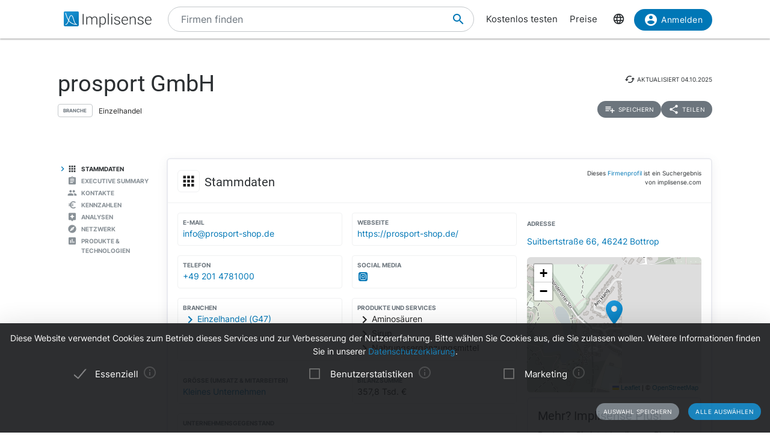

--- FILE ---
content_type: text/html; charset=utf-8
request_url: https://implisense.com/de/companies/prosport-gmbh-bottrop-DEWMFQNTLY40
body_size: 22110
content:
<!DOCTYPE html><html data-cookie-version="v1" lang="de"><head><meta charset="utf-8" /><base href="/" /><link rel="canonical" href="https://implisense.com/de/companies/prosport-gmbh-bottrop-DEWMFQNTLY40"/><meta content="width=device-width, initial-scale=1" name="viewport" /><title>prosport GmbH | Implisense</title><meta content="Entdecken Sie die prosport GmbH auf Implisense, dem B2B-Portal für Firmeninformationen. Profil, Kontaktdaten, News - alles auf einen Blick!" name="description" /><meta content="7B380C619BF28073DAEB0812D30C9A1D" name="msvalidate.01" /><meta content="9dd5c4b5d9960619" name="yandex-verification" /><link as="font" crossorigin="anonymous" href="/assets/material-icons-b7f4a3ab562048f28dd1fa691601bc43363a61d0f876d16d8316c52e4f32d696.ttf" rel="preload" type="font/ttf" /><link as="font" crossorigin="anonymous" href="/assets/inter-400-1041a8cf17dab7579acef0cc46b21f6497ec1ae01918ddc3495416efb81a4780.ttf" rel="preload" type="font/ttf" /><link as="font" crossorigin="anonymous" href="/assets/inter-600-d597e753e78d8bf9db34c13343146545fb3be5a1c99a175bc381fe3f6f787f31.ttf" rel="preload" type="font/ttf" /><link as="font" crossorigin="anonymous" href="/assets/roboto-400-017c0be9aaa6d0359737e1fa762ad304c0e0107927faff5a6c1f415c7f5244ed.ttf" rel="preload" type="font/ttf" /><link href="/de/opensearch.xml" rel="search" title="Implisense" type="application/opensearchdescription+xml" /><meta name="csrf-param" content="authenticity_token" />
<meta name="csrf-token" content="sYjqk-OLWtnrZt16MpBUUuMWYxk7KBLA5SjBBl53IzId_LFqvn4uHBam0ABgTlIuq5HHh0P4Cm9XbbTkHhLQdA" /><link rel="stylesheet" href="/assets/application-1eb578cb46a39201725efe4732ec605ec70662e700ec75816953eaed69e8f2a5.css" media="all" data-turbolinks-track="reload" /><link rel="stylesheet" href="/packs/css/application-79ae8cd3.css" media="all" data-turbolinks-track="reload" /><meta name="action-cable-url" content="/cable" /><script src="/packs/js/application-030470f1c802a7c3c695.js" data-turbolinks-track="reload" defer="defer"></script><script src="/assets/application-5e3366b32c31a43fba73d848802efe91f0646609ec81dda402d4a5fe3a0bb1bf.js" data-turbolinks-track="reload" defer="defer"></script><link href="/assets/favicon/apple-touch-icon-5a979d95f59d7148e238af1a0c589baf34ba1941284233f380f3db7005dd9c1f.png" rel="apple-touch-icon" sizes="180x180" /><link href="/assets/favicon/favicon-32x32-ad50a6d3ab9db9a70b83baa70b9f78316761134d038b1418db93cb615d6d6cfa.png" rel="icon" sizes="32x32" type="image/png" /><link href="/assets/favicon/favicon-16x16-4d340e7c9c2ee354dd9295ced85cc2289e2100505f7c95338ebde0a70770edf3.png" rel="icon" sizes="16x16" type="image/png" /><link href="/assets/favicon/manifest-9bbafdad627c6ad0ee755a7d00ff0b32eb24d995d4ba9cbb65fa20503771c060.json" rel="manifest" /><link color="#0077b6" href="/assets/favicon/safari-pinned-tab-7b27945af8e7a9d2de8eb5983fac0ea04b23729dd1b069fa8642666829ced47f.svg" rel="mask-icon" /><link href="/assets/favicon/favicon-4034a70877fc17fa96b61339a5cf09c8856cbbce2bafbf9d996b337363f51a17.ico" rel="shortcut icon" /><meta content="/assets/favicon/browserconfig-b6033e163d40e41c95492aa11e094c6acb7bc44df858fce07187719d36d5dc74.xml" name="msapplication-config" /><meta content="#ffffff" name="theme-color" /><link href="https://implisense.com/de/companies/prosport-gmbh-bottrop-DEWMFQNTLY40" hreflang="de" rel="alternate" /><link href="https://implisense.com/en/companies/prosport-gmbh-bottrop-DEWMFQNTLY40" hreflang="en" rel="alternate" /><link href="https://implisense.com/fr/companies/prosport-gmbh-bottrop-DEWMFQNTLY40" hreflang="fr" rel="alternate" /><meta content="prosport GmbH | Implisense" property="og:title" /><meta content=" Entdecken Sie Stammdaten, Ansprechpartner, Finanzkennzahlen, aktuelle News, KI-Analysen und mehr mit Implisense Search." property="og:description" /><meta content="de_DE" property="og:locale" /><meta content="Implisense GmbH" property="og:site_name" /><meta content="https://implisense.com/de/companies/prosport-gmbh-bottrop-DEWMFQNTLY40" property="og:url" /><meta content="https://implisense.com/unsplash/ueZXMrZFFKQ/1920x320.jpeg" property="og:image" /><meta content="company" property="og:type" /><meta content="Germany" property="og:country-name" /><meta content="Suitbertstraße 66" property="og:street-address" /><meta content="Bottrop" property="og:locality" /><meta content="46242" property="og:postal-code" /><meta content="+49 201 4781000" property="og:phone_number" /><meta content="+49 201 4781001" property="og:fax_number" /><meta content="https://prosport-shop.de/" property="og:url" /><meta content="51.506069" property="og:latitude" /><meta content="6.909859" property="og:longitude" /></head><body><header class="companies show"><div class="navbar-fixed"><nav><div class="container"><div class="nav-wrapper"><ul class="left-nav-element"><li><a class="logo" data-turbolinks="false" href="/de" id="home-logo" rel="nofollow"><picture class="hide-on-med-and-down"><img alt="Logo" src="/assets/logo-word-f448b78ea7bf2a18913bfecb474cd26df397c564f1d0ad968f6299b849aa093f.svg" /></picture><picture class="hide-on-large-only"><img alt="Logo" src="/assets/logo-64087bebfb770f2722361d21cd817a80f955173a83e4e2fd52120bf322647c9a.svg" /></picture></a></li></ul><ul class="mid-nav-element"><li><div class="suggester" data-behavior="suggester"><suggester company_title="Firmen" controller="companies" fetch_url="https://implisense.com" initial_locales="{&quot;all_saved_searches&quot;:&quot;Alle gespeicherten Suchen anzeigen&quot;,&quot;placeholder&quot;:&quot;Firmen finden&quot;,&quot;latest_company_search&quot;:&quot;Zuletzt besuchte Firmenprofile&quot;,&quot;latest_search&quot;:&quot;Zuletzt gesucht&quot;,&quot;companies&quot;:&quot;Firmen&quot;,&quot;matching_industries&quot;:&quot;Branchen&quot;,&quot;locations_name&quot;:&quot;Standorte&quot;,&quot;saved_searches&quot;:&quot;Gespeicherte Suchen&quot;}" input_placeholder="Nach Firmen, Orten und Branchen suchen..." locale="de" marketing_img_src="/assets/icons/marketing-6e9b591372496257424cfcc6d7655b34b9542625355326ae5f750641bc940d32.svg" saved_searches_url="https://implisense.com/de/saved_searches" search_path="/de/search" url_filters="[]" user_access=""></suggester></div></li></ul><ul class="right-nav-element"><li class="register"><a href="/de/login?registration_referer=https%3A%2F%2Fimplisense.com%2Fde%2Fcompanies%2Fprosport-gmbh-bottrop-DEWMFQNTLY40">Kostenlos testen</a></li><li class="register"><a data-turbolinks="false" href="/de/products/implisense-search/pricing" rel="nofollow">Preise</a></li><li class="language"><span><a class="dropdown-trigger-right" data-target="language" href="#"><i class="material-icons" data-icon="language"></i></a></span></li><li class="user"><a class="btn primary hide-on-med-and-down" href="/de/login?registration_referer=https%3A%2F%2Fimplisense.com%2Fde%2Fcompanies%2Fprosport-gmbh-bottrop-DEWMFQNTLY40" id="sign-in"><i class="material-icons left" data-icon="account_circle"></i>Anmelden</a><a class="btn btn-floating primary hide-on-large-only" href="/de/login?registration_referer=https%3A%2F%2Fimplisense.com%2Fde%2Fcompanies%2Fprosport-gmbh-bottrop-DEWMFQNTLY40" id="sign-in-mobile"><i class="material-icons" data-icon="account_circle"></i></a></li></ul></div><div class="suggester" data-behavior="suggester"><suggester company_title="Firmen" controller="companies" fetch_url="https://implisense.com" initial_locales="{&quot;all_saved_searches&quot;:&quot;Alle gespeicherten Suchen anzeigen&quot;,&quot;placeholder&quot;:&quot;Firmen finden&quot;,&quot;latest_company_search&quot;:&quot;Zuletzt besuchte Firmenprofile&quot;,&quot;latest_search&quot;:&quot;Zuletzt gesucht&quot;,&quot;companies&quot;:&quot;Firmen&quot;,&quot;matching_industries&quot;:&quot;Branchen&quot;,&quot;locations_name&quot;:&quot;Standorte&quot;,&quot;saved_searches&quot;:&quot;Gespeicherte Suchen&quot;}" input_placeholder="Nach Firmen, Orten und Branchen suchen..." locale="de" marketing_img_src="/assets/icons/marketing-6e9b591372496257424cfcc6d7655b34b9542625355326ae5f750641bc940d32.svg" saved_searches_url="https://implisense.com/de/saved_searches" search_path="/de/search" url_filters="[]" user_access=""></suggester></div></div></nav><ul class="dropdown-content language-selector-dropdown" id="language"><li><a class="dropdown-item" data-lang="de" href="/de/companies/prosport-gmbh-bottrop-DEWMFQNTLY40" id="language-switch-de">Deutsch</a></li><li><a class="dropdown-item" data-lang="en" href="/en/companies/prosport-gmbh-bottrop-DEWMFQNTLY40" id="language-switch-en">English</a></li></ul><ul class="dropdown-content" id="user"><li class="divider"><li><a class="dropdown-item" href="/de/account" id="account"><i class="material-icons left" data-icon="account_circle"></i>Konto</a></li></li><li><a class="dropdown-item" data-method="delete" href="/de/users/sign_out" id="logout" rel="nofollow"><i class="material-icons left" data-icon="exit_to_app"></i>Abmelden</a></li></ul></div></header><main class="companies show"><script type="application/ld+json">{"@context":"http://schema.org","@type":"WebPage","@id":"https://implisense.com/de/companies/DEWMFQNTLY40","name":"prosport GmbH | Implisense","url":"https://implisense.com/de/companies/DEWMFQNTLY40","description":"Entdecken Sie die prosport GmbH auf Implisense, dem B2B-Portal für Firmeninformationen. Profil, Kontaktdaten, News - alles auf einen Blick!","breadcrumb":{"@context":"http://schema.org","@type":"BreadcrumbList","@id":"https://implisense.com/de/companies/DEWMFQNTLY40#breadcrumblist","itemListElement":[{"@context":"http://schema.org","@type":"ListItem","position":1,"item":{"@context":"http://schema.org","@type":"Thing","@id":"https://implisense.com/de#breadcrumb","name":"Implisense"}},{"@context":"http://schema.org","@type":"ListItem","position":2,"item":{"@context":"http://schema.org","@type":"Thing","@id":"https://implisense.com/de/companies#breadcrumb","name":"Firmenprofile"}}]},"mainEntity":{"@context":"http://schema.org","@type":"Corporation","@id":"https://implisen.se/DEWMFQNTLY40","name":"prosport GmbH","legalName":"prosport GmbH","address":{"@context":"http://schema.org","@type":"PostalAddress","@id":"https://implisen.se/DEWMFQNTLY40#address","streetAddress":"Suitbertstraße 66","postalCode":"46242","addressLocality":"Bottrop","addressCountry":{"@type":"Country","name":"Germany"}},"employee":[{"@context":"http://schema.org","@type":"Person","@id":"https://implisen.se/DEWMFQNTLY40#person-management0","familyName":"Rintisch","givenName":"Cornelia","name":"Cornelia Rintisch","jobTitle":"Geschäftsführung"}],"location":{"@context":"http://schema.org","@type":"Place","@id":"https://implisen.se/DEWMFQNTLY40#location","geo":{"@context":"http://schema.org","@type":"GeoCoordinates","@id":"https://implisen.se/DEWMFQNTLY40#geo","latitude":51.506069,"longitude":6.909859}},"alternateName":"Gelsenkirchen HRB 8416","telephone":"+49 201 4781000","faxNumber":"+49 201 4781001","email":"info@prosport-shop.de","url":"https://prosport-shop.de/"}}</script><div class="parallax-container hero"><div class="gradient"></div><div class="parallax"><picture><source srcset="/unsplash/ueZXMrZFFKQ/1920x320.webp" type="image/webp" /><source srcset="/unsplash/ueZXMrZFFKQ/1920x320.jpeg" type="image/jpeg" /><img alt="Hero" src="/unsplash/ueZXMrZFFKQ/1920x320.jpeg" /></picture></div></div><div class="container company-title" data-behavior="vue"><div class="title-container"><div class="title-content"><div class="title"><h1 class="card-title" title="prosport GmbH">prosport GmbH</h1><div class="industry"><div class="btn-outline">Branche</div><span>Einzelhandel</span></div></div><div class="updated-at hide-on-med-and-up"><i class="material-icons" data-icon="cached"></i><span class="p6">aktualisiert&nbsp;<time title="04.10.2025" datetime="2025-10-04T15:29:32+02:00"></time></span></div><div class="updated-at hide-on-small-only"><i class="material-icons" data-icon="cached"></i><span class="p6">aktualisiert&nbsp;<time title="04.10.2025" datetime="2025-10-04T15:29:32+02:00"></time></span></div><div class="dropdown-container"><a class="btn-small grey" href="/de/login?registration_referer=https%3A%2F%2Fimplisense.com%2Fde%2Fcompanies%2Fprosport-gmbh-bottrop-DEWMFQNTLY40"><i class="material-icons left" data-icon="playlist_add"></i><span>Speichern</span></a><a class="btn-small grey modal-trigger-custom disabled" href="#share" id="companies-DEWMFQNTLY40-share"><i class="material-icons left" data-icon="share"></i>Teilen</a></div></div></div></div><div class="container"><div class="row"><div class="col s12 m11 push-m1 xl10 push-xl2 p-0"><div class="card main scrollspy" id="key-facts"><div class="card-header"><div class="heading"><span><div class="card-title"><i class="material-icons left" data-icon="apps"></i><h2 class="h4"><span>Stammdaten</span></h2><a class="anchor-link hide-on-small-only key-facts" data-turbolinks="false" href="https://implisense.com/de/companies/prosport-gmbh-bottrop-DEWMFQNTLY40#key-facts"><i class="material-icons" data-icon="insert_link"></i></a><div class="disclaimer-info"><p class="p6">Dieses <a href="/de/faq">Firmenprofil</a> ist ein Suchergebnis von implisense.com</p></div></div></span></div></div><div class="row card-content reorder-s"><div class="col s12 m7 l8"><div class="grid-container key-facts"><div class="grid-item"><div class="item" data-track-event="contact-company" data-track-properties="{&quot;implisense_id&quot;:&quot;DEWMFQNTLY40&quot;,&quot;email&quot;:&quot;info@prosport-shop.de&quot;}"><h3 class="label">E-Mail</h3><a class="prevent-copy" draggable="false" href="mailto:info@prosport-shop.de" id="companies-DEWMFQNTLY40-email">info@prosport-shop.de</a></div></div><div class="grid-item"><div class="item" data-track-event="contact-company" data-track-properties="{&quot;implisense_id&quot;:&quot;DEWMFQNTLY40&quot;,&quot;website&quot;:&quot;https://prosport-shop.de/&quot;}"><h3 class="label">Webseite</h3><a class="prevent-copy" draggable="false" href="https://prosport-shop.de/" id="companies-DEWMFQNTLY40-url" rel="noopener nofollow" target="_blank">https://prosport-shop.de/</a></div></div><div class="grid-item"><div class="item" data-track-event="contact-company" data-track-properties="{&quot;implisense_id&quot;:&quot;DEWMFQNTLY40&quot;,&quot;phone&quot;:&quot;+49 201 4781000&quot;}"><h3 class="label">Telefon</h3><a class="prevent-copy" draggable="false" href="tel:+492014781000">+49 201 4781000</a></div></div><div class="grid-item"><ul class="social-media p-0 m-0"><li><h3 class="label">Social Media</h3><a href="https://www.instagram.com/prosport_gmbh" id="companies-DEWMFQNTLY40-social-media-Instagram" rel="noopener nofollow" target="_blank"><svg xmlns="http://www.w3.org/2000/svg" xmlns:xlink="http://www.w3.org/1999/xlink" viewBox="0 0 130.024 129.988" class="icon"><defs><radialGradient id="c" cx="158.429" cy="578.088" r="65" xlink:href="#a" gradientUnits="userSpaceOnUse" gradientTransform="matrix(0 -1.98198 1.8439 0 -1030.398 455.004)" fx="158.429" fy="578.088"></radialGradient><radialGradient id="d" cx="147.694" cy="473.455" r="65" xlink:href="#b" gradientUnits="userSpaceOnUse" gradientTransform="matrix(.17394 .86872 -3.5818 .71718 1649.352 -457.493)" fx="147.694" fy="473.455"></radialGradient><linearGradient id="b"><stop offset="0" stop-color="#3771c8"></stop><stop stop-color="#3771c8" offset=".128"></stop><stop offset="1" stop-color="#60f" stop-opacity="0"></stop></linearGradient><linearGradient id="a"><stop offset="0" stop-color="#fd5"></stop><stop offset=".1" stop-color="#fd5"></stop><stop offset=".5" stop-color="#ff543e"></stop><stop offset="1" stop-color="#c837ab"></stop></linearGradient></defs><path d="M65.032 0C37.89 0 29.952.028 28.409.156c-5.57.463-9.035 1.341-12.81 3.221-2.91 1.445-5.207 3.119-7.472 5.467-4.125 4.282-6.624 9.55-7.529 15.812-.44 3.04-.568 3.66-.594 19.188-.01 5.176 0 11.988 0 21.125 0 27.12.029 35.05.159 36.59.45 5.42 1.301 8.83 3.101 12.56 3.44 7.14 10.01 12.5 17.75 14.5 2.68.69 5.64 1.07 9.44 1.25 1.61.07 18.02.12 34.44.12 16.42 0 32.84-.02 34.41-.1 4.4-.207 6.956-.55 9.78-1.28a27.222 27.222 0 0017.75-14.53c1.766-3.64 2.66-7.18 3.065-12.317.088-1.12.125-18.978.125-36.81 0-17.837-.04-35.66-.129-36.78-.41-5.22-1.305-8.73-3.127-12.44-1.495-3.037-3.154-5.306-5.564-7.625C116.903 4 111.644 1.5 105.376.596 102.339.156 101.732.027 86.192 0zm-.045 17h.015c13.019 0 14.659.056 19.776.29 5.11.233 8.6 1.043 11.66 2.23 3.16 1.225 5.83 2.865 8.5 5.535 2.67 2.668 4.31 5.347 5.54 8.504 1.18 3.052 1.99 6.538 2.23 11.648.23 5.12.289 6.757.289 19.793s-.06 14.667-.29 19.787c-.24 5.108-1.05 8.597-2.23 11.65-1.23 3.157-2.869 5.834-5.539 8.502-2.667 2.67-5.342 4.315-8.498 5.541-3.054 1.187-6.546 1.997-11.656 2.23-5.12.234-6.75.29-19.787.29-13.035 0-14.671-.056-19.791-.29-5.11-.233-8.597-1.043-11.65-2.23-3.156-1.226-5.834-2.87-8.5-5.54-2.67-2.669-4.31-5.346-5.538-8.503-1.186-3.051-1.995-6.54-2.23-11.65-.232-5.12-.29-6.751-.29-19.787 0-13.036.06-14.673.29-19.793.23-5.108 1.04-8.597 2.23-11.65 1.23-3.156 2.87-5.834 5.54-8.502 2.667-2.67 5.346-4.31 8.503-5.535 3.052-1.187 6.54-1.997 11.65-2.23 5.117-.234 6.762-.29 19.776-.29zm-4.291 8.639c-8.946.01-10.662.07-15.09.27-4.68.214-7.22.994-8.912 1.654-2.24.872-3.84 1.911-5.52 3.591-1.68 1.68-2.723 3.282-3.593 5.522-.657 1.692-1.439 4.232-1.653 8.912-.23 5.06-.275 6.57-.275 19.389 0 12.818.045 14.338.275 19.398.213 4.68.996 7.22 1.653 8.91.872 2.241 1.913 3.838 3.593 5.518 1.68 1.68 3.28 2.72 5.52 3.59 1.693.657 4.232 1.438 8.912 1.654 5.06.23 6.58.28 19.396.28s14.337-.05 19.397-.28c4.68-.214 7.222-.994 8.912-1.654 2.241-.87 3.836-1.91 5.516-3.59 1.68-1.68 2.722-3.274 3.592-5.514.657-1.69 1.438-4.23 1.652-8.91.23-5.06.281-6.58.281-19.39s-.051-14.33-.281-19.39c-.213-4.68-.995-7.22-1.652-8.91-.872-2.24-1.912-3.84-3.592-5.52-1.68-1.68-3.276-2.72-5.516-3.59-1.692-.658-4.232-1.44-8.912-1.653-5.061-.23-6.58-.276-19.397-.276-1.602 0-3.028-.002-4.306 0zm29.93 7.978a5.761 5.761 0 11-5.762 5.762 5.762 5.762 0 015.762-5.76zM65.002 40.35C78.615 40.35 89.65 51.387 89.65 65c0 13.613-11.034 24.645-24.647 24.645-13.613 0-24.65-11.032-24.65-24.645s11.037-24.65 24.65-24.65zm0 8.65c-8.837 0-16 7.163-16 16 0 8.836 7.163 16 16 16 8.836 0 16-7.164 16-16 0-8.837-7.164-16-16-16z" fill="url(#c)"></path><path d="M65.032 0C37.89 0 29.952.028 28.409.156c-5.57.463-9.035 1.341-12.81 3.221-2.91 1.445-5.207 3.119-7.472 5.467-4.125 4.282-6.624 9.55-7.529 15.812-.44 3.04-.568 3.66-.594 19.188-.01 5.176 0 11.988 0 21.125 0 27.12.029 35.05.159 36.59.45 5.42 1.301 8.83 3.101 12.56 3.44 7.14 10.01 12.5 17.75 14.5 2.68.69 5.64 1.07 9.44 1.25 1.61.07 18.02.12 34.44.12 16.42 0 32.84-.02 34.41-.1 4.4-.207 6.956-.55 9.78-1.28a27.222 27.222 0 0017.75-14.53c1.766-3.64 2.66-7.18 3.065-12.317.088-1.12.125-18.978.125-36.81 0-17.837-.04-35.66-.129-36.78-.41-5.22-1.305-8.73-3.127-12.44-1.495-3.037-3.154-5.306-5.564-7.625C116.903 4 111.644 1.5 105.376.596 102.339.156 101.732.027 86.192 0zm-.045 17h.015c13.019 0 14.659.056 19.776.29 5.11.233 8.6 1.043 11.66 2.23 3.16 1.225 5.83 2.865 8.5 5.535 2.67 2.668 4.31 5.347 5.54 8.504 1.18 3.052 1.99 6.538 2.23 11.648.23 5.12.289 6.757.289 19.793s-.06 14.667-.29 19.787c-.24 5.108-1.05 8.597-2.23 11.65-1.23 3.157-2.869 5.834-5.539 8.502-2.667 2.67-5.342 4.315-8.498 5.541-3.054 1.187-6.546 1.997-11.656 2.23-5.12.234-6.75.29-19.787.29-13.035 0-14.671-.056-19.791-.29-5.11-.233-8.597-1.043-11.65-2.23-3.156-1.226-5.834-2.87-8.5-5.54-2.67-2.669-4.31-5.346-5.538-8.503-1.186-3.051-1.995-6.54-2.23-11.65-.232-5.12-.29-6.751-.29-19.787 0-13.036.06-14.673.29-19.793.23-5.108 1.04-8.597 2.23-11.65 1.23-3.156 2.87-5.834 5.54-8.502 2.667-2.67 5.346-4.31 8.503-5.535 3.052-1.187 6.54-1.997 11.65-2.23 5.117-.234 6.762-.29 19.776-.29zm-4.291 8.639c-8.946.01-10.662.07-15.09.27-4.68.214-7.22.994-8.912 1.654-2.24.872-3.84 1.911-5.52 3.591-1.68 1.68-2.723 3.282-3.593 5.522-.657 1.692-1.439 4.232-1.653 8.912-.23 5.06-.275 6.57-.275 19.389 0 12.818.045 14.338.275 19.398.213 4.68.996 7.22 1.653 8.91.872 2.241 1.913 3.838 3.593 5.518 1.68 1.68 3.28 2.72 5.52 3.59 1.693.657 4.232 1.438 8.912 1.654 5.06.23 6.58.28 19.396.28s14.337-.05 19.397-.28c4.68-.214 7.222-.994 8.912-1.654 2.241-.87 3.836-1.91 5.516-3.59 1.68-1.68 2.722-3.274 3.592-5.514.657-1.69 1.438-4.23 1.652-8.91.23-5.06.281-6.58.281-19.39s-.051-14.33-.281-19.39c-.213-4.68-.995-7.22-1.652-8.91-.872-2.24-1.912-3.84-3.592-5.52-1.68-1.68-3.276-2.72-5.516-3.59-1.692-.658-4.232-1.44-8.912-1.653-5.061-.23-6.58-.276-19.397-.276-1.602 0-3.028-.002-4.306 0zm29.93 7.978a5.761 5.761 0 11-5.762 5.762 5.762 5.762 0 015.762-5.76zM65.002 40.35C78.615 40.35 89.65 51.387 89.65 65c0 13.613-11.034 24.645-24.647 24.645-13.613 0-24.65-11.032-24.65-24.645s11.037-24.65 24.65-24.65zm0 8.65c-8.837 0-16 7.163-16 16 0 8.836 7.163 16 16 16 8.836 0 16-7.164 16-16 0-8.837-7.164-16-16-16z" fill="url(#d)"></path></svg>
</a></li></ul></div><div class="grid-item"><div class="item"><h3 class="label">Branchen</h3><a class="arrow-right truncate" href="/de/search?industry[]=nace:G47" id="companies-DEWMFQNTLY40-main-industry" title="Einzelhandel (G47)"><i class="material-icons primary left" data-icon="chevron_right"></i>Einzelhandel (G47)</a></div></div><div class="grid-item"><div class="item"><h3 class="label">Produkte und Services</h3><span class="arrow-right"><i class="material-icons left" data-icon="chevron_right"></i>Aminosäuren</span><span class="arrow-right"><i class="material-icons left" data-icon="chevron_right"></i>Sirup</span><span class="arrow-right"><i class="material-icons left" data-icon="chevron_right"></i>Nahrungsergänzungsmittel</span></div></div><div class="grid-item"><div class="item"><h3 class="label">Größe (Umsatz &amp; Mitarbeiter)</h3><a href="/de/search?size[]=small" id="companies-DEWMFQNTLY40-size" title="Kleines Unternehmen">Kleines Unternehmen</a></div></div><div class="grid-item"><div class="item"><h3 class="label">Bilanzsumme</h3>357,8 Tsd. €</div></div><div class="grid-item purpose"><div class="item expand height-8rem" data-show-more-text="Mehr anzeigen"><h3 class="label">Unternehmensgegenstand</h3><p>Handel und Vertrieb von Sportlerernährungsprodukten und Nahrungsergänzungen.</p></div></div><div class="grid-item legal-info"><div class="item"><div class="grid-container-legal-info"><div class="grid-item-legal-info"><h3 class="label">Rechtsform</h3>GmbH</div><div class="grid-item-legal-info"><h3 class="label">Handelsregister</h3>Gelsenkirchen<br />HRB 8416</div><div class="grid-item-legal-info"><h3 class="label">Legal Entity Identifier (LEI)</h3>—</div><div class="grid-item-legal-info"><h3 class="label">Eintragung</h3><div class="blurred">00.00.0000</div></div><div class="grid-item-legal-info"><h3 class="label">Stammkapital</h3><span class="blurred">11.111,11 €</span></div><div class="grid-item-legal-info"><h3 class="label">Historische Namen</h3>—</div></div></div><div class="center-align"><br /><a class="btn primary" data-track-event="registration" data-track-properties="{&quot;context&quot;:&quot;key-facts&quot;,&quot;referer&quot;:&quot;https://implisense.com/de/companies/prosport-gmbh-bottrop-DEWMFQNTLY40&quot;}" href="/de/login"><i class="material-icons left" data-icon="account_circle"></i>Mehr anzeigen</a><br /></div></div></div></div><div class="col s12 m5 l4"><ul><li><div class="item" data-track-event="contact-company" data-track-properties="{&quot;implisense_id&quot;:&quot;DEWMFQNTLY40&quot;,&quot;city&quot;:&quot;Bottrop&quot;,&quot;street&quot;:&quot;Suitbertstraße 66&quot;,&quot;zip&quot;:&quot;46242&quot;}"><h3 class="label">Adresse</h3><a href="/de/addresses/46242-bottrop-suitbertstrasse-66">Suitbertstraße 66, 46242 Bottrop</a></div></li></ul><div class="map"><div data-icon-url="/assets/icons/marker-1f88c14ac1f76e92c39a90f99a89f85f38acd734ab216212c50a2cab55a721ed.svg" data-latitude="51.506069" data-longitude="6.909859" data-show-germany="" id="map"></div></div><div class="card upgrade-plus-small"><div class="card-content"><div class="h4 m-0">Mehr? Implisense Plus!</div><p class="p4 m-0">Bestellen Sie jetzt Implisense Plus für vollständige Firmenprofile und komplette Funktionalität! Sie haben dann Zugriff auf unsere DSGVO-konforme Ansprechpartnersuche in Echtzeit, vollständige Geschäftsberichte, alle Suchfilter, komplette Suchergebnisse sowie integrierte KI-Analysen zu Geschäftsmodell und Lagebericht.</p><ul class="icon-list"><li class="p4"><i class="primary material-icons left" data-icon="check"></i>Echtzeitsuche nach Ansprechpartnern</li><li class="p4"><i class="primary material-icons left" data-icon="check"></i>Vollständige Jahresberichte</li><li class="p4"><i class="primary material-icons left" data-icon="check"></i>Mehr Suchfilter und -ergebnisse</li></ul><a class="btn premium" data-turbolinks="false" href="/de/products/implisense-search/pricing" rel="nofollow"><i class="material-icons left" data-icon="add_circle"></i>Jetzt bestellen</a></div></div></div></div></div><div class="card upgrade" style="background-image: url(/assets/background-3c72f3c373173b394ff073faabee2192fa4256300f95a385c3f451ccba83443a.jpg);"><div class="card-content"><div class="row"><div class="col s12"><h4 class="h4 card-title">Customer Relationship Intelligence: Der Schlüssel zur Optimierung Ihrer Sales-Prozesse</h4></div></div><div class="row"><div class="col s12 m8"><p>Nutzen Sie unsere KI-gestützten Assistenten, um gezielt die richtigen Unternehmen zu identifizieren, aktuelle Entwicklungen und Marktveränderungen zu verfolgen, relevante Entscheider zu erreichen und Ihre Vertriebsstrategie mit datenbasierten Insights zu perfektionieren. Alles nahtlos integriert in Ihr CRM.</p></div><div class="col s12 m4"><ul class="icon-list"><li class="p4"><i class="primary material-icons left" data-icon="check"></i>Finden Sie die richtigen Unternehmen</li><li class="p4"><i class="primary material-icons left" data-icon="check"></i>Behalten Sie Ihre Zielunternehmen im Blick</li><li class="p4"><i class="primary material-icons left" data-icon="check"></i>Erreichen Sie die richtigen Entscheider</li><li class="p4"><i class="primary material-icons left" data-icon="check"></i>Steigern Sie Ihre Abschlussquote</li></ul></div></div><div class="row"><div class="col s12"><p><a class="btn primary" data-turbolinks="false" href="https://implisense.com/de/products/cri" rel="nofollow"><i class="material-icons left" data-icon="arrow_forward"></i>Mehr erfahren</a></p></div></div></div></div><div class="card scrollspy" id="executive-summary"><div class="card-header"><div class="card-title"><i class="material-icons left" data-icon="assignment"></i><h2 class="h4">Executive Summary</h2><a class="anchor-link hide-on-small-only " data-turbolinks="false" href="https://implisense.com/de/companies/prosport-gmbh-bottrop-DEWMFQNTLY40#executive-summary"><i class="material-icons" data-icon="insert_link"></i></a></div></div><div class="card-content"><div id="assist-card"><div class="row"><div class="col s12 l4"><img alt="Implisense Assist Text Logo" class="assist-logo" src="/assets/assist_text_logo-f9eff26b88fea6b0f04bc53cf82ec16b87ae089c308cb60d3b8677c000fab96c.svg" /><p class="p4">Implisense Assist gibt Ihnen die Möglichkeit, sich mit Hilfe von KI per Chat über Firmen zu informieren, diese zu analysieren und vieles mehr. Wir vom Team Implisense stellen Ihnen außerdem vorgefertigte Analysen, z. B. eine Executive Summary und eine Finanzanalyse, bereit. Probieren Sie es einfach selbst aus!</p><a class="btn premium" href="/de/products/implisense-search/pricing"><i class="material-icons left" data-icon="add_circle"></i>Implisense Plus</a></div><div class="col s12 l7 offset-l1"><div id="assist-preview" style="background-image: url(/assets/chat_background-71a5573a4d4d455eb438a5e8ba427d29e4717d46b7460b3ddf6381ddf9cbeca8.svg);"><div class="card reply pop hide"><img alt="implisense assist" class="circle" src="/assets/logo-64087bebfb770f2722361d21cd817a80f955173a83e4e2fd52120bf322647c9a.svg" /><p class="p5" data-text="Willkommen bei Implisense Assist, wie kann ich Ihnen helfen?"></p></div><div class="card question pop hide"><img alt="profile random user logo" class="circle" src="/assets/generic_photo_random_4-5529b5e2f9bce2fddeaf54ceaac0a50fcd84c0a0a144ac3178cc8239e048e7a7.jpg" /><p class="p5" data-text="Welche Produkte stehen mit dieser Firma in Verbindung?"></p></div><div class="card reply pop hide"><img alt="implisense assist" class="circle" src="/assets/logo-64087bebfb770f2722361d21cd817a80f955173a83e4e2fd52120bf322647c9a.svg" /><p class="p5" data-text="Die Produkte, die mit dieser Firma in Verbindung stehen, sind Aminosäuren, Sirup und Nahrungsergänzungsmittel."></p></div></div></div></div></div></div></div><div class="card staff scrollspy" id="staff"><div class="card-header"><div class="card-title"><i class="material-icons left" data-icon="people"></i><h2 class="h4">Kontakte</h2><a class="anchor-link hide-on-small-only " data-turbolinks="false" href="https://implisense.com/de/companies/prosport-gmbh-bottrop-DEWMFQNTLY40#staff"><i class="material-icons" data-icon="insert_link"></i></a></div></div><div class="card-content"><div class="card-tabs"><ul class="tabs"><li class="tab"><a href="#staff-search" id="companies-DEWMFQNTLY40-staff-search"><h3 class="span">Ansprechpartner</h3></a></li><li class="tab"><a href="#staff-management" id="companies-DEWMFQNTLY40-staff-management"><h3 class="span">Geschäftsführung</h3></a></li></ul><div class="card-content"><div id="staff-search"><p>Suchen Sie in Echtzeit nach Ansprechpartnern und Entscheidern mit unserer KI-gestützten DSGVO-konformen Lösung.</p><div class="section"><a class="btn premium" href="/de/products/implisense-search/pricing"><i class="material-icons left" data-icon="add_circle"></i>Implisense Plus</a></div></div><ul class="icon-list" id="staff-management"><li><i class="material-icons circle" data-icon="person"></i><span class="item truncate">Cornelia Rintisch</span></li></ul></div></div></div></div><div class="card trends scrollspy" id="financials"><div class="card-header"><div class="card-title"><i class="material-icons left" data-icon="euro_symbol"></i><h2 class="h4">Kennzahlen</h2><a class="anchor-link hide-on-small-only " data-turbolinks="false" href="https://implisense.com/de/companies/prosport-gmbh-bottrop-DEWMFQNTLY40#financials"><i class="material-icons" data-icon="insert_link"></i></a></div></div><div class="card-content"><div class="card-tabs"><ul class="tabs financial-tabs"><li class="tab"><a class="active" href="#financials-balance_sheet_total">Bilanzsumme</a></li><li class="tab"><a class="active" href="#financials-profit">Gewinn</a></li><li class="tab"><a class="active" href="#financials-summarized_balance">Kurzbilanz</a></li><li class="tab"><a class="active" href="#financials-report">Jahresabschlüsse</a></li></ul></div><div id="financials-report"><div class="card-content"><div class="row height-15"><div class="col"><div class="section"><p class="p4">Sehen Sie direkt alle bei uns verfügbaren Jahresabschlüsse dieser Firma.</p></div><a class="btn premium" data-turbolinks="false" href="/de/products/implisense-search/pricing" rel="nofollow"><i class="material-icons left" data-icon="add_circle"></i>Implisense Plus</a></div></div></div></div><div class="financials-content" id="financials-balance_sheet_total"><div class="row reorder-s"><div class="col s12 m8 order-s-2"><div class="teaser size-4 half"><div class="teaser-header"><div class="h5">Sehen Sie alle Einträge</div></div><div class="teaser-body"><p>Mit einem kostenlosen Implisense Account können Sie auf alle Einträge im Reiter Bilanzsumme zugreifen.</p></div><div class="teaser-footer"><a class="btn primary hide-on-small-only" data-track-event="registration" data-track-properties="{&quot;context&quot;:&quot;financials&quot;,&quot;referer&quot;:&quot;https://implisense.com/de/companies/prosport-gmbh-bottrop-DEWMFQNTLY40&quot;}" href="/de/login"><i class="material-icons left" data-icon="account_circle"></i>Mehr anzeigen</a><a class="btn-small primary hide-on-med-and-up" data-track-event="registration" data-track-properties="{&quot;context&quot;:&quot;financials&quot;,&quot;referer&quot;:&quot;https://implisense.com/de/companies/prosport-gmbh-bottrop-DEWMFQNTLY40&quot;}" href="/de/login"><i class="material-icons left" data-icon="account_circle"></i>Mehr anzeigen</a></div></div><div class="title-diff"><div class="h3">2021<p class="p5 upward"><i class="material-icons left" data-icon="trending_flat"></i>+8,6%</p></div></div><div class="canvas"><div class="tick" style="bottom: 0.0px"><div class="label">0</div><div class="line zero"></div></div><div class="tick" style="bottom: 83.84595820558471px"><div class="label">100</div><div class="line"></div></div><div class="tick" style="bottom: 167.69191641116942px"><div class="label">200</div><div class="line"></div></div><div class="tick" style="bottom: 251.5378746167541px"><div class="label">300</div><div class="line"></div></div><div class="datum" style="bottom: 0px; left: 1.0%; width: 20.0%;"><div class="div-align-center"><div class="tooltip first-year"><p>1,00 €</p></div></div><div class="bar" style="margin-bottom: 0.0px; height: 0.0008384595820558469px;"></div><div class="div-align-center hide"><div class="label">2018</div></div></div><div class="datum" style="bottom: 0px; left: 26.0%; width: 20.0%;"><div class="div-align-center"><div class="tooltip first-year"><p>1,00 €</p></div></div><div class="bar" style="margin-bottom: 0.0px; height: 0.0008384595820558469px;"></div><div class="div-align-center hide"><div class="label">2019</div></div></div><div class="datum" style="bottom: 0px; left: 51.0%; width: 20.0%;"><div class="div-align-center"><div class="tooltip first-year"><p>329.341,00 €</p></div></div><div class="bar" style="margin-bottom: 0.0px; height: 276.1391172138547px;"></div><div class="div-align-center"><div class="label">2020</div></div></div><div class="datum" style="bottom: 0px; left: 76.0%; width: 20.0%;"><div class="div-align-center"><div class="tooltip"><p>357.799,00 €</p><div class="div-align-center"><div class="p6 upward"><i class="material-icons left" data-icon="trending_flat"></i>+8,6%</div></div></div></div><div class="bar" style="margin-bottom: 0.0px; height: 300.0px;"></div><div class="div-align-center"><div class="label">2021</div></div></div><div class="unit">Tsd. €</div></div></div><div class="col s12 m4 order-s-1"><p class="highlight">Die Wirtschaftsinformationen zu Bilanzsumme, Umsatz, Gewinn und Mitarbeiteranzahl wurden durch eine vollautomatische Extraktion aus veröffentlichten Jahresabschlüssen erzeugt. Die zuletzt veröffentlichte Bilanzsumme der <span>prosport GmbH</span> liegt im Jahr <span>2021</span> bei <span>357,8 Tsd. €</span>. Der Unterschied zum Vorjahr liegt bei <span>+8,6%</span>.</p></div></div></div><div class="financials-content" id="financials-profit"><div class="row reorder-s"><div class="col s12 m8 order-s-2"><div class="teaser size-4"><div class="teaser-header"><img alt="Plus" class="responsive-img left" src="/assets/Implisense_plus_logo-d823aeb8fabe03ba664e6533665a16c8e5ea49ee0215fc6ed9a1fd3b866859b7.svg" /><div class="h5">Sehen Sie alle 4 Einträge</div></div><div class="teaser-body"><p>Mit Implisense Plus können Sie auf alle Kennzahlen in den Reitern Umsatz, Gewinn und Mitarbeiter zugreifen, sofern diese bei uns vorhanden sind.</p></div><div class="teaser-footer"><a class="btn premium hide-on-small-only" data-turbolinks="false" href="/de/products/implisense-search/pricing" rel="nofollow"><i class="material-icons left" data-icon="add_circle"></i>Implisense Plus</a><a class="btn-small premium hide-on-med-and-up" data-turbolinks="false" href="/de/products/implisense-search/pricing" rel="nofollow"><i class="material-icons left" data-icon="add_circle"></i>Implisense Plus</a></div></div><div class="canvas"><div class="tick" style="bottom: 0.0px"><div class="label">0</div><div class="line zero"></div></div><div class="tick" style="bottom: 300.0px"><div class="label">1</div><div class="line"></div></div><div class="datum" style="bottom: 0px; left: 1.0%; width: 20.0%;"><div class="div-align-center"><div class="tooltip first-year"><p>1,00 €</p></div></div><div class="bar" style="margin-bottom: 0.0px; height: 300.0px;"></div><div class="div-align-center hide"><div class="label">2018</div></div></div><div class="datum" style="bottom: 0px; left: 26.0%; width: 20.0%;"><div class="div-align-center"><div class="tooltip first-year"><p>1,00 €</p></div></div><div class="bar" style="margin-bottom: 0.0px; height: 300.0px;"></div><div class="div-align-center hide"><div class="label">2019</div></div></div><div class="datum" style="bottom: 0px; left: 51.0%; width: 20.0%;"><div class="div-align-center"><div class="tooltip first-year"><p>1,00 €</p></div></div><div class="bar" style="margin-bottom: 0.0px; height: 300.0px;"></div><div class="div-align-center hide"><div class="label">2020</div></div></div><div class="datum" style="bottom: 0px; left: 76.0%; width: 20.0%;"><div class="div-align-center"><div class="tooltip first-year"><p>1,00 €</p></div></div><div class="bar" style="margin-bottom: 0.0px; height: 300.0px;"></div><div class="div-align-center hide"><div class="label">2021</div></div></div><div class="unit"> €</div></div></div><div class="col s12 m4 order-s-1"><p class="highlight">Die Wirtschaftsinformationen zu Bilanzsumme, Umsatz, Gewinn und Mitarbeiteranzahl wurden durch eine vollautomatische Extraktion aus veröffentlichten Jahresabschlüssen erzeugt. </p></div></div></div><div class="financials-content" id="financials-summarized_balance"><div class="row"><div class="section teaser-text"><p>Die Kurzbilanz hilft bei der Prüfung der wirtschaftlichen Situation von wichtigen Kunden, Lieferanten und Mitbewerbern. Die Kennzahlen stammen dabei aus den veröffentlichten Jahresabschlüssen der jeweiligen Firma. Mit einem Implisense Plus Account können Sie auf verfügbare Daten der Kurzbilanz zugreifen.</p></div></div><div class="row"><div class="col s12 m12 l12 xl6"><div class="scrollable"><table><thead><tr class="table-part-title"><th>Aktiva in €</th><th>2021</th></tr></thead><tbody><tr class="finkey-row"><td>Anlagevermögen</td><td class="filter fake-value"></td></tr><tr class="finkey-row"><td>Umlaufvermögen</td><td class="filter fake-value"></td></tr><tr class="finkey-row"><td><i class="material-icons indent-icon" data-icon="subdirectory_arrow_right"></i>Forderungen</td><td class="filter fake-value"></td></tr><tr class="finkey-row"><td><i class="material-icons indent-icon" data-icon="subdirectory_arrow_right"></i>Kassenbestand</td><td class="filter fake-value"></td></tr><tr class="table-part-sum"><td>Summe der Aktiva</td><td class="filter fake-value"></td></tr></tbody></table></div></div><div class="col s12 m12 l12 xl6"><div class="scrollable"><table><thead><tr class="table-part-title"><th>Passiva in €</th><th>2021</th></tr></thead><tbody><tr class="finkey-row"><td>Eigenkapital</td><td class="filter fake-value"></td></tr><tr class="finkey-row"><td><i class="material-icons indent-icon" data-icon="subdirectory_arrow_right"></i>Jahresüberschuss</td><td class="filter fake-value"></td></tr><tr class="finkey-row"><td>Verbindlichkeiten</td><td class="filter fake-value"></td></tr><tr class="finkey-row"><td>Rückstellungen</td><td class="filter fake-value"></td></tr><tr class="table-part-sum"><td>Summe der Passiva</td><td class="filter fake-value"></td></tr></tbody></table></div></div></div><div class="section"><div class="center-align"><a class="btn premium" data-turbolinks="false" href="/de/products/implisense-search/pricing" rel="nofollow"><i class="material-icons left" data-icon="add_circle"></i>Implisense Plus</a></div></div></div></div></div><div class="card scrollspy" id="ai-analysis"><div class="card-header"><div class="card-title"><i class="material-icons left" data-icon="assistant"></i><h2 class="h4">Analysen</h2><a class="anchor-link hide-on-small-only " data-turbolinks="false" href="https://implisense.com/de/companies/prosport-gmbh-bottrop-DEWMFQNTLY40#ai-analysis"><i class="material-icons" data-icon="insert_link"></i></a></div></div><div class="card-content"><div class="card-content"><div class="ai-analysis-teaser"><p class="p4">Unsere neue Analyse mit Implisense Assist bietet Ihnen die Möglichkeit, Unternehmen schnell und effizient aus unterschiedlichen Blickwinkeln zu bewerten. Ob Geschäftsmodell, Digitalisierungsgrad oder Nachhaltigkeit – Sie erhalten automatisiert erstellte Einschätzungen, die Ihnen bei der Informationsbeschaffung, Marktbeobachtung oder Entscheidungsfindung helfen. Dank modernster Sprachmodelle fasst die Analyse öffentlich zugängliche Daten zusammen und bereitet diese verständlich auf. So gewinnen Sie wertvolle Einblicke, ohne stundenlang recherchieren zu müssen.</p><a class="btn premium" href="/de/products/implisense-search/pricing"><i class="material-icons left" data-icon="add_circle"></i>Implisense Plus</a></div></div></div></div><div class="card scrollspy" id="network"><div class="card-header"><div class="card-title"><i class="material-icons left" data-icon="explore"></i><h2 class="h4">Netzwerk</h2><a class="anchor-link hide-on-small-only " data-turbolinks="false" href="https://implisense.com/de/companies/prosport-gmbh-bottrop-DEWMFQNTLY40#network"><i class="material-icons" data-icon="insert_link"></i></a></div></div><div class="card-content"><div class="row reorder-s"><div class="col s12 m8 order-s-2" data-behavior="vue"><network-preview class="preview-network" initial_company="{&quot;id&quot;:&quot;c:DEWMFQNTLY40&quot;,&quot;title&quot;:&quot;prosport GmbH&quot;,&quot;label&quot;:&quot;prosport GmbH&quot;}" initial_filters="[&quot;geo&quot;,&quot;web&quot;,&quot;legal&quot;,&quot;international&quot;,&quot;management&quot;]" initial_locales="{&quot;title&quot;:&quot;Netzwerk&quot;,&quot;legal&quot;:&quot;Juristisch&quot;,&quot;geo&quot;:&quot;Gleiche Adresse&quot;,&quot;link_to_show&quot;:&quot;Interaktives Netzwerk&quot;}" initial_preview_edges="[{&quot;id&quot;:&quot;c:DEWMFQNTLY40_p:Q42b_vv_XXjRjeQlvfDxfg&quot;,&quot;from&quot;:&quot;c:DEWMFQNTLY40&quot;,&quot;to&quot;:&quot;p:Q42b_vv_XXjRjeQlvfDxfg&quot;,&quot;weight&quot;:0.75,&quot;weight_per_type&quot;:{&quot;geo&quot;:0.0,&quot;legal&quot;:0.0,&quot;management&quot;:0.75,&quot;web&quot;:0.0},&quot;types&quot;:[&quot;management&quot;],&quot;active&quot;:true},{&quot;id&quot;:&quot;c:DE7D0WMASG77_c:DEWMFQNTLY40&quot;,&quot;from&quot;:&quot;c:DE7D0WMASG77&quot;,&quot;to&quot;:&quot;c:DEWMFQNTLY40&quot;,&quot;weight&quot;:0.21344627,&quot;weight_per_type&quot;:{&quot;geo&quot;:0.0,&quot;legal&quot;:0.0,&quot;management&quot;:0.0,&quot;web&quot;:0.21344627},&quot;types&quot;:[&quot;web&quot;]},{&quot;id&quot;:&quot;c:DEDZ2XG2AZ82_c:DEWMFQNTLY40&quot;,&quot;from&quot;:&quot;c:DEDZ2XG2AZ82&quot;,&quot;to&quot;:&quot;c:DEWMFQNTLY40&quot;,&quot;weight&quot;:0.20159799,&quot;weight_per_type&quot;:{&quot;geo&quot;:0.0,&quot;legal&quot;:0.0,&quot;management&quot;:0.0,&quot;web&quot;:0.20159799},&quot;types&quot;:[&quot;web&quot;]},{&quot;id&quot;:&quot;c:DEK0DAT53K82_c:DEWMFQNTLY40&quot;,&quot;from&quot;:&quot;c:DEK0DAT53K82&quot;,&quot;to&quot;:&quot;c:DEWMFQNTLY40&quot;,&quot;weight&quot;:0.20159799,&quot;weight_per_type&quot;:{&quot;geo&quot;:0.0,&quot;legal&quot;:0.0,&quot;management&quot;:0.0,&quot;web&quot;:0.20159799},&quot;types&quot;:[&quot;web&quot;]},{&quot;id&quot;:&quot;c:DEFZ0TWYR214_c:DEWMFQNTLY40&quot;,&quot;from&quot;:&quot;c:DEFZ0TWYR214&quot;,&quot;to&quot;:&quot;c:DEWMFQNTLY40&quot;,&quot;weight&quot;:0.18642022,&quot;weight_per_type&quot;:{&quot;geo&quot;:0.0,&quot;legal&quot;:0.0,&quot;management&quot;:0.0,&quot;web&quot;:0.18642022},&quot;types&quot;:[&quot;web&quot;]},{&quot;id&quot;:&quot;c:DEH17CJLDC65_c:DEWMFQNTLY40&quot;,&quot;from&quot;:&quot;c:DEH17CJLDC65&quot;,&quot;to&quot;:&quot;c:DEWMFQNTLY40&quot;,&quot;weight&quot;:0.1652774,&quot;weight_per_type&quot;:{&quot;geo&quot;:0.0,&quot;legal&quot;:0.0,&quot;management&quot;:0.0,&quot;web&quot;:0.1652774},&quot;types&quot;:[&quot;web&quot;]},{&quot;id&quot;:&quot;c:DECPQD5P0Z81_c:DEWMFQNTLY40&quot;,&quot;from&quot;:&quot;c:DECPQD5P0Z81&quot;,&quot;to&quot;:&quot;c:DEWMFQNTLY40&quot;,&quot;weight&quot;:0.1,&quot;weight_per_type&quot;:{&quot;geo&quot;:0.1,&quot;legal&quot;:0.0,&quot;management&quot;:0.0,&quot;web&quot;:0.0},&quot;types&quot;:[&quot;geo&quot;]}]" initial_preview_nodes="[{&quot;id&quot;:&quot;c:DEWMFQNTLY40&quot;,&quot;neighbor_ids&quot;:[],&quot;label&quot;:&quot;prosport GmbH&quot;,&quot;active&quot;:true,&quot;filtered&quot;:false},{&quot;id&quot;:&quot;c:DE7D0WMASG77&quot;,&quot;neighbor_ids&quot;:[&quot;c:DE0YBAL2EM58&quot;,&quot;c:DE1S2ZIYVN75&quot;,&quot;c:DE2D86ADAM28&quot;,&quot;c:DE2MSH5CQH64&quot;,&quot;c:DE2TMGG1OP51&quot;,&quot;c:DE1E8ROL7O76&quot;,&quot;c:DED2AHW0C207&quot;,&quot;c:DENMC0H1M783&quot;],&quot;label&quot;:&quot;T•••••• S•••• S•&quot;,&quot;active&quot;:true,&quot;filtered&quot;:true},{&quot;id&quot;:&quot;c:DEDZ2XG2AZ82&quot;,&quot;neighbor_ids&quot;:[&quot;c:DE6FH7INBE96&quot;,&quot;c:DE06FH3CJX03&quot;,&quot;c:DE06Q2EUNG31&quot;,&quot;c:DE08KGW0P186&quot;,&quot;c:DE0DPJF8LN80&quot;,&quot;c:DE0JCLSNDJ10&quot;,&quot;c:DEM7PIKKKW29&quot;,&quot;c:DEOOU84JPG60&quot;,&quot;c:DEQJ07F18N64&quot;,&quot;c:DEKGGX1HX293&quot;],&quot;label&quot;:&quot;H• M•••••••••• G•••&quot;,&quot;active&quot;:true,&quot;filtered&quot;:true},{&quot;id&quot;:&quot;c:DEK0DAT53K82&quot;,&quot;neighbor_ids&quot;:[&quot;c:DE00ZG8XXI67&quot;,&quot;c:DE0EWXHAUV23&quot;,&quot;c:DE0HSEGB4I34&quot;,&quot;c:DE0LIFDNIO24&quot;,&quot;c:DE0SHWHT6582&quot;,&quot;c:DE0PYU29QC83&quot;,&quot;c:DE0T2QEIDZ45&quot;,&quot;c:DE1F8CGJXN35&quot;,&quot;c:DE2P1O081A09&quot;,&quot;c:DE2PC2BJAF52&quot;,&quot;c:DELZP6UUJJ65&quot;,&quot;p:mdK26ub-LBPH7RQ4WZIqTQ&quot;,&quot;p:TrzBC0jFusXMfqIWpbLWDA&quot;,&quot;p:Jin-FipV4uBvM3dYF2s3Ew&quot;,&quot;p:qfE1qqhubFi7VgSQorcP_g&quot;,&quot;p:ZjwUhprpBdjxTrF10UaBdQ&quot;],&quot;label&quot;:&quot;S••••• G•••&quot;,&quot;active&quot;:false,&quot;filtered&quot;:true},{&quot;id&quot;:&quot;c:DEFZ0TWYR214&quot;,&quot;neighbor_ids&quot;:[&quot;c:DE6GT9HLCK63&quot;,&quot;p:YvHN2rEslbAAlFKDTAllfw&quot;,&quot;p:zOqBnYFRqR1UF6k4rGxHTg&quot;,&quot;c:DEKQRFK2XL35&quot;,&quot;c:DEM9QD9LX783&quot;,&quot;c:DERTTIF4OK56&quot;,&quot;c:DERXGO1TCF72&quot;],&quot;label&quot;:&quot;Y•••• G•••&quot;,&quot;active&quot;:true,&quot;filtered&quot;:true},{&quot;id&quot;:&quot;c:DEH17CJLDC65&quot;,&quot;neighbor_ids&quot;:[&quot;c:DE4Y1CFYUN49&quot;,&quot;c:DE6BDAU6RK02&quot;,&quot;c:DE5QAKTHHA33&quot;,&quot;c:DEW2VGLYH316&quot;,&quot;c:DEPK0VMNB316&quot;,&quot;c:DEXOJUK1OC67&quot;],&quot;label&quot;:&quot;D••••••• G••••••••••• f•• E•••••••• e•••&quot;,&quot;active&quot;:true,&quot;filtered&quot;:true},{&quot;id&quot;:&quot;c:DECPQD5P0Z81&quot;,&quot;neighbor_ids&quot;:[&quot;p:Fxbp1R7wjtYMOJ83B49_xw&quot;],&quot;label&quot;:&quot;Emsland-Domizile Ferienhaus KG&quot;,&quot;active&quot;:true,&quot;filtered&quot;:false},{&quot;id&quot;:&quot;p:Q42b_vv_XXjRjeQlvfDxfg&quot;,&quot;neighbor_ids&quot;:[&quot;c:DEVSX77LRC91&quot;],&quot;label&quot;:&quot;C••••••• R•••••••&quot;,&quot;filtered&quot;:true}]" login_path="/de/login?registration_referer=https%3A%2F%2Fimplisense.com%2Fde%2Fcompanies%2Fprosport-gmbh-bottrop-DEWMFQNTLY40" network_show_path="/de/companies/prosport-gmbh-bottrop-DEWMFQNTLY40/network" plus_filters="[&quot;legal&quot;,&quot;international&quot;,&quot;management&quot;]" pricing_path="/de/products/implisense-search/pricing" user_access="public"></network-preview></div><div class="col s12 m4 order-s-1"><p class="highlight">Entdecken Sie hier Verbindungen zwischen Firmen über Manager, Beteiligungen, Verlinkungen oder Adressen.<p class="section highlight">Registrieren Sie sich, um weitere Verbindungen über <span>Management</span> und <span>Weblinks</span> zu sehen. Erhalten Sie Zugang zu einem <span>interaktiven Netzwerk</span>, um das Umfeld dieser Firma besser zu verstehen.</p><a class="btn " data-track-event="registration" data-track-properties="{&quot;context&quot;:&quot;network&quot;,&quot;referer&quot;:&quot;https://implisense.com/de/companies/prosport-gmbh-bottrop-DEWMFQNTLY40&quot;}" href="/de/login"><i class="material-icons left" data-icon="account_circle"></i>Mehr anzeigen</a></p></div></div></div></div><div class="card scrollspy" id="products-and-technologies"><div class="card-header"><div class="card-title"><i class="material-icons left" data-icon="assessment"></i><h2 class="h4">Produkte & Technologien</h2><a class="anchor-link hide-on-small-only " data-turbolinks="false" href="https://implisense.com/de/companies/prosport-gmbh-bottrop-DEWMFQNTLY40#products-and-services"><i class="material-icons" data-icon="insert_link"></i></a></div></div><div class="card-tabs"><div class="card-content"><ul class="tabs"><li class="tab active"><a href="#products"><h3>Produkte & Services</h3></a></li><li class="tab"><a href="#personality-types"><h3>Werteprofil</h3></a></li></ul></div><div id="products"><div class="card-content"><div class="row reorder-s"><div class="col s12 m8 order-s-2"><div class="overflow-auto expand height-25rem" data-show-more-text="Mehr anzeigen"><table class="bar-chart about-products-and-services"><tr><td class="label p4 color-1" rowspan="1" title="Aminosäuren">Aminosäuren</td><td class="bar color-1" title="Aminosäuren: 104 Fundstellen"><div class="bar" style="width: 100.0%;"></div></td></tr><tr><td class="label p4 color-0" rowspan="1" title="Sirup">Sirup</td><td class="bar color-0" title="Sirup: 78 Fundstellen"><div class="bar" style="width: 75.0%;"></div></td></tr><tr><td class="label p4 color-1" rowspan="1" title="Nahrungsergänzungsmittel">Nahrungsergänzungsmittel</td><td class="bar color-1" title="Nahrungsergänzungsmittel: 67 Fundstellen"><div class="bar" style="width: 64.42307692307693%;"></div></td></tr><tr class="filter"><td class="label p4 color-0" rowspan="1" title="Lager">Lager</td><td class="bar color-0" title="Lager: 57 Fundstellen"><div class="bar" style="width: 54.807692307692314%;"></div></td></tr><tr class="filter"><td class="label p4 color-1" rowspan="1" title="Vitamine">Vitamine</td><td class="bar color-1" title="Vitamine: 38 Fundstellen"><div class="bar" style="width: 36.53846153846153%;"></div></td></tr><tr class="filter"><td class="label p4 color-0" rowspan="1" title="Beutel">Beutel</td><td class="bar color-0" title="Beutel: 32 Fundstellen"><div class="bar" style="width: 30.76923076923077%;"></div></td></tr><tr class="filter"><td class="label p4 color-1" rowspan="1" title="Entsorgung">Entsorgung</td><td class="bar color-1" title="Entsorgung: 31 Fundstellen"><div class="bar" style="width: 29.807692307692307%;"></div></td></tr><tr class="filter"><td class="label p4 color-0" rowspan="1" title="Zertifizierungen">Zertifizierungen</td><td class="bar color-0" title="Zertifizierungen: 30 Fundstellen"><div class="bar" style="width: 28.846153846153843%;"></div></td></tr><tr class="filter"><td class="label p4 color-1" rowspan="1" title="Kapseln">Kapseln</td><td class="bar color-1" title="Kapseln: 29 Fundstellen"><div class="bar" style="width: 27.884615384615387%;"></div></td></tr></table><div class="teaser"><div><div class="h5">Sehen Sie alle 20 Einträge</div><p>Registrieren Sie sich für einen kostenlosen Implisense Account, um erweiterte Analysen und umfangreichere Suchergebnisse zu erhalten.</p><a class="btn primary" data-track-event="registration" data-track-properties="{&quot;context&quot;:&quot;products-and-services&quot;,&quot;referer&quot;:&quot;https://implisense.com/de/companies/prosport-gmbh-bottrop-DEWMFQNTLY40&quot;}" href="/de/login"><i class="material-icons left" data-icon="account_circle"></i>Mehr anzeigen</a></div></div></div></div><div class="col s12 m4 order-s-1"><p class="highlight">Die prosport GmbH wird im Kontext der nachstehenden Produkte und Dienstleistungen in öffentlichen Quellen genannt. <span>Aminosäuren</span>, <span>Sirup</span> und <span>Nahrungsergänzungsmittel</span> treten am häufigsten auf. Die gezeigte Rangliste ist ohne Gewähr der Vollständigkeit oder Korrektheit.</p></div></div></div></div><div id="personality-types"><div class="card-content"><div class="row reorder-s"><div class="col s12 m8 order-s-1"><div class="pie-chart"><svg style="transform: rotate(-90deg);" viewBox="-1 -1 2 2"><path d="M 1.0 0.0 A 1 1 0 0 1 0.6825531432186541 0.730835964278124 L 0 0" fill="#ef5350"><title>Entschlossenheit, Kompetenz, Klarheit</title></path><path d="M 0.6825531432186541 0.730835964278124 A 1 1 0 0 1 -0.4600650377311521 0.8878852184023752 L 0 0" fill="#ffca28"><title>Innovation, Leidenschaft, Kreativität</title></path><path d="M -0.4600650377311521 0.8878852184023752 A 1 1 0 0 1 -0.9172113015054529 -0.39840108984624156 L 0 0" fill="#66bb6a"><title>Freundlichkeit, Verlässlichkeit, Kommunikationsstärke</title></path><path d="M -0.9172113015054529 -0.39840108984624156 A 1 1 0 0 1 1.0 -2.4492935982947064e-16 L 0 0" fill="#42a5f5"><title>Gewissenhaftigkeit, Reflektion, Gründlichkeit</title></path><circle cx="0" cy="0" fill="#fff" r="0.75"></circle></svg><div class="div-align-center"><div class="legend"><div class="values"><div class="color" style="background-color: #ef5350;"></div><p>Entschlossenheit, Kompetenz, Klarheit</p></div><div class="values"><div class="color" style="background-color: #ffca28;"></div><p>Innovation, Leidenschaft, Kreativität</p></div><div class="values"><div class="color" style="background-color: #66bb6a;"></div><p>Freundlichkeit, Verlässlichkeit, Kommunikationsstärke</p></div><div class="values"><div class="color" style="background-color: #42a5f5;"></div><p>Gewissenhaftigkeit, Reflektion, Gründlichkeit</p></div></div></div></div></div><div class="col s12 m4 order-s-2"><p>Das 4 Farbenschema unterscheidet vier verschiedene Persönlichkeitsgruppen. Die prosport GmbH betont in ihrer Außendarstellung und in Stellenanzeigen die folgenden Charaktertypen.</p><p>Weitere Informationen hierzu finden Sie auf der <a href="/de/faq#personality-types">FAQ-Seite</a>.</p></div></div></div></div></div></div><div class="card upgrade" style="background-image: url(/assets/background-3c72f3c373173b394ff073faabee2192fa4256300f95a385c3f451ccba83443a.jpg);"><div class="card-content"><div class="row"><div class="col s12"><div class="h4 card-title">Registrieren Sie sich kostenlos und testen Sie Implisense Plus!</div></div></div><div class="row"><div class="col s12 m8"><p>Registrieren Sie sich schnell und einfach für einen kostenlosen Implisense Account. Angemeldete Nutzer haben Zugang zu erweiterten Firmenprofilen und erhalten umfangreichere Suchergebnisse. Wenn Sie sich mit einer geschäftlichen E-Mail-Adresse registrieren, richten wir Ihnen auf Anfrage einen kostenlosen 7-Tage-Test für Implisense Plus ein.</p></div><div class="col s12 m4"><ul class="icon-list"><li><i class="material-icons" data-icon="check"></i><div class="item">Ausführlichere Firmenprofile</div></li><li><i class="material-icons" data-icon="check"></i><div class="item">Mehr Suchergebnisse</div></li><li><i class="material-icons" data-icon="check"></i><div class="item">Eigene Favoriten</div></li></ul></div></div><div class="row"><div class="col s12"><p><a class="btn primary" data-track-event="registration" data-track-properties="{&quot;context&quot;:&quot;teaser&quot;,&quot;referer&quot;:&quot;https://implisense.com/de/companies/prosport-gmbh-bottrop-DEWMFQNTLY40&quot;}" href="/de/login" id="upgrade"><i class="material-icons left" data-icon="account_circle"></i>Jetzt registrieren</a></p></div></div></div></div><div class="card scrollspy" id="peers"><div class="card-header"><div class="card-title"><i class="material-icons left" data-icon="more_horiz"></i><h2 class="h4">Das könnte Sie auch interessieren</h2><a class="anchor-link hide-on-small-only " data-turbolinks="false" href="https://implisense.com/de/companies/prosport-gmbh-bottrop-DEWMFQNTLY40#peers"><i class="material-icons" data-icon="insert_link"></i></a></div></div><div class="card-content"><div class="row"><div class="col s12 m8 p-0"><div class="peers-container expand height-17rem" data-show-more-text="&lt;i class=&quot;material-icons&quot; data-icon=&quot;arrow_drop_down&quot;&gt;&lt;/i&gt; Weitere Firmen laden"><div class="row"><div class="col m6"><a class="peer-card" href="/de/companies/pfs-gmbh-zeitlarn-DEM2F5I3X814"><div class="peer-title truncate" data-turbolinks="false" href="/de/companies/pfs-gmbh-zeitlarn-DEM2F5I3X814" title="PFS GmbH">PFS GmbH</div><div class="city truncate"><i class="material-icons left" data-icon="location_city"></i><span>Zeitlarn</span></div><div class="industry truncate"><i class="material-icons left" data-icon="work"></i><span>Einzelhandel (G47)</span></div></a></div><div class="col m6"><a class="peer-card" href="/de/companies/natuerlich-lang-leben-ug-haftungsbeschraenkt-coburg-DE9QTUB6OK17"><div class="peer-title truncate" data-turbolinks="false" href="/de/companies/natuerlich-lang-leben-ug-haftungsbeschraenkt-coburg-DE9QTUB6OK17" title="natürlich lang leben UG (haftungsbeschränkt)">natürlich lang leben UG (haftungsbeschränkt)</div><div class="city truncate"><i class="material-icons left" data-icon="location_city"></i><span>Coburg</span></div><div class="industry truncate"><i class="material-icons left" data-icon="work"></i><span>Einzelhandel (G47)</span></div></a></div><div class="col m6"><a class="peer-card" href="/de/companies/ffa-gmbh-berlin-DE1KC4S2KU90"><div class="peer-title truncate" data-turbolinks="false" href="/de/companies/ffa-gmbh-berlin-DE1KC4S2KU90" title="FFA GmbH">FFA GmbH</div><div class="city truncate"><i class="material-icons left" data-icon="location_city"></i><span>Berlin</span></div><div class="industry truncate"><i class="material-icons left" data-icon="work"></i><span>Einzelhandel (G47)</span></div></a></div><div class="col m6"><a class="peer-card" href="/de/companies/redfood-nature-gmbh-ueckermuende-DE63KQBEV586"><div class="peer-title truncate" data-turbolinks="false" href="/de/companies/redfood-nature-gmbh-ueckermuende-DE63KQBEV586" title="Redfood Nature GmbH">Redfood Nature GmbH</div><div class="city truncate"><i class="material-icons left" data-icon="location_city"></i><span>Ueckermünde</span></div><div class="industry truncate"><i class="material-icons left" data-icon="work"></i><span>Einzelhandel (G47)</span></div></a></div><div class="col m6"><a class="peer-card" href="/de/companies/berry-en-ag-obrigheim-DERPR4C3XJ44"><div class="peer-title truncate" data-turbolinks="false" href="/de/companies/berry-en-ag-obrigheim-DERPR4C3XJ44" title="Berry.En AG">Berry.En AG</div><div class="city truncate"><i class="material-icons left" data-icon="location_city"></i><span>Obrigheim</span></div><div class="industry truncate"><i class="material-icons left" data-icon="work"></i><span>Einzelhandel (G47)</span></div></a></div><div class="col m6"><a class="peer-card" href="/de/companies/big-zone-sportsnutrition-gmbh-berlin-DEFZCPQRO068"><div class="peer-title truncate" data-turbolinks="false" href="/de/companies/big-zone-sportsnutrition-gmbh-berlin-DEFZCPQRO068" title="Big Zone Sportsnutrition GmbH">Big Zone Sportsnutrition GmbH</div><div class="city truncate"><i class="material-icons left" data-icon="location_city"></i><span>Berlin</span></div><div class="industry truncate"><i class="material-icons left" data-icon="work"></i><span>Einzelhandel (G47)</span></div></a></div><div class="col m6"><a class="peer-card" href="/de/companies/vitaminversand24-de-gmbh-stolberg-DE9JMYZLN172"><div class="peer-title truncate" data-turbolinks="false" href="/de/companies/vitaminversand24-de-gmbh-stolberg-DE9JMYZLN172" title="VitaminVersand24 DE GmbH">VitaminVersand24 DE GmbH</div><div class="city truncate"><i class="material-icons left" data-icon="location_city"></i><span>Stolberg</span></div><div class="industry truncate"><i class="material-icons left" data-icon="work"></i><span>Einzelhandel (G47)</span></div></a></div><div class="col m6"><a class="peer-card" href="/de/companies/greenco-gmbh-bayreuth-DE8KHNHHID27"><div class="peer-title truncate" data-turbolinks="false" href="/de/companies/greenco-gmbh-bayreuth-DE8KHNHHID27" title="greenco GmbH">greenco GmbH</div><div class="city truncate"><i class="material-icons left" data-icon="location_city"></i><span>Bayreuth</span></div><div class="industry truncate"><i class="material-icons left" data-icon="work"></i><span>Einzelhandel (G47)</span></div></a></div><div class="col m6"><a class="peer-card" href="/de/companies/sgmedia-gmbh-heilbronn-DER885FWBT13"><div class="peer-title truncate" data-turbolinks="false" href="/de/companies/sgmedia-gmbh-heilbronn-DER885FWBT13" title="SGMedia GmbH">SGMedia GmbH</div><div class="city truncate"><i class="material-icons left" data-icon="location_city"></i><span>Heilbronn</span></div><div class="industry truncate"><i class="material-icons left" data-icon="work"></i><span>Einzelhandel (G47)</span></div></a></div><div class="col m6"><a class="peer-card" href="/de/companies/metaflow-food-gmbh-berlin-DE7VR6K8IB41"><div class="peer-title truncate" data-turbolinks="false" href="/de/companies/metaflow-food-gmbh-berlin-DE7VR6K8IB41" title="MetaFlow Food GmbH">MetaFlow Food GmbH</div><div class="city truncate"><i class="material-icons left" data-icon="location_city"></i><span>Berlin</span></div><div class="industry truncate"><i class="material-icons left" data-icon="work"></i><span>Einzelhandel (G47)</span></div></a></div><div class="col m6"><a class="peer-card" href="/de/companies/fit-for-live-gmbh-grimburg-DEAK9KKL2U65"><div class="peer-title truncate" data-turbolinks="false" href="/de/companies/fit-for-live-gmbh-grimburg-DEAK9KKL2U65" title="Fit for Live GmbH">Fit for Live GmbH</div><div class="city truncate"><i class="material-icons left" data-icon="location_city"></i><span>Grimburg</span></div><div class="industry truncate"><i class="material-icons left" data-icon="work"></i><span>Einzelhandel (G47)</span></div></a></div><div class="col m6"><a class="peer-card" href="/de/companies/fitness-fun-gmbh-essen-DE9Q61I20564"><div class="peer-title truncate" data-turbolinks="false" href="/de/companies/fitness-fun-gmbh-essen-DE9Q61I20564" title="Fitness &amp; Fun GmbH">Fitness &amp; Fun GmbH</div><div class="city truncate"><i class="material-icons left" data-icon="location_city"></i><span>Essen</span></div><div class="industry truncate"><i class="material-icons left" data-icon="work"></i><span>Einzelhandel (G47)</span></div></a></div><div class="col m6"><a class="peer-card" href="/de/companies/jvb-media-gmbh-neu-ulm-pfuhl-DEA8NJ3GUK51"><div class="peer-title truncate" data-turbolinks="false" href="/de/companies/jvb-media-gmbh-neu-ulm-pfuhl-DEA8NJ3GUK51" title="JvB Media GmbH">JvB Media GmbH</div><div class="city truncate"><i class="material-icons left" data-icon="location_city"></i><span>Neu-Ulm/Pfuhl</span></div><div class="industry truncate"><i class="material-icons left" data-icon="work"></i><span>Einzelhandel (G47)</span></div></a></div><div class="col m6"><a class="peer-card" href="/de/companies/id-care-ug-haftungsbeschraenkt-niederkassel-DEAIA8BSML67"><div class="peer-title truncate" data-turbolinks="false" href="/de/companies/id-care-ug-haftungsbeschraenkt-niederkassel-DEAIA8BSML67" title="ID-Care UG (haftungsbeschränkt)">ID-Care UG (haftungsbeschränkt)</div><div class="city truncate"><i class="material-icons left" data-icon="location_city"></i><span>Niederkassel</span></div><div class="industry truncate"><i class="material-icons left" data-icon="work"></i><span>Einzelhandel (G47)</span></div></a></div><div class="col m6"><a class="peer-card" href="/de/companies/miraherba-gmbh-ludwigsburg-DE6Z940M3W23"><div class="peer-title truncate" data-turbolinks="false" href="/de/companies/miraherba-gmbh-ludwigsburg-DE6Z940M3W23" title="Miraherba GmbH">Miraherba GmbH</div><div class="city truncate"><i class="material-icons left" data-icon="location_city"></i><span>Ludwigsburg</span></div><div class="industry truncate"><i class="material-icons left" data-icon="work"></i><span>Einzelhandel (G47)</span></div></a></div><div class="col m6"><a class="peer-card" href="/de/companies/mamaladen-gmbh-stadtlohn-DECXZALCJC72"><div class="peer-title truncate" data-turbolinks="false" href="/de/companies/mamaladen-gmbh-stadtlohn-DECXZALCJC72" title="Mamaladen GmbH">Mamaladen GmbH</div><div class="city truncate"><i class="material-icons left" data-icon="location_city"></i><span>Stadtlohn</span></div><div class="industry truncate"><i class="material-icons left" data-icon="work"></i><span>Einzelhandel (G47)</span></div></a></div><div class="col m6"><a class="peer-card" href="/de/companies/ngv-handels-gmbh-sonthofen-DE8UMO58AF13"><div class="peer-title truncate" data-turbolinks="false" href="/de/companies/ngv-handels-gmbh-sonthofen-DE8UMO58AF13" title="NGV Handels GmbH">NGV Handels GmbH</div><div class="city truncate"><i class="material-icons left" data-icon="location_city"></i><span>Sonthofen</span></div><div class="industry truncate"><i class="material-icons left" data-icon="work"></i><span>Einzelhandel (G47)</span></div></a></div><div class="col m6"><a class="peer-card" href="/de/companies/wdb-wedobrands-ecommerce-gmbh-berlin-DEYFFQD1Q966"><div class="peer-title truncate" data-turbolinks="false" href="/de/companies/wdb-wedobrands-ecommerce-gmbh-berlin-DEYFFQD1Q966" title="WDB WeDoBrands ecommerce GmbH">WDB WeDoBrands ecommerce GmbH</div><div class="city truncate"><i class="material-icons left" data-icon="location_city"></i><span>Berlin</span></div><div class="industry truncate"><i class="material-icons left" data-icon="work"></i><span>Einzelhandel (G47)</span></div></a></div><div class="col m6"><a class="peer-card" href="/de/companies/fidolino-gmbh-forstinning-DEVVRNCWAE80"><div class="peer-title truncate" data-turbolinks="false" href="/de/companies/fidolino-gmbh-forstinning-DEVVRNCWAE80" title="Fidolino GmbH">Fidolino GmbH</div><div class="city truncate"><i class="material-icons left" data-icon="location_city"></i><span>Forstinning</span></div><div class="industry truncate"><i class="material-icons left" data-icon="work"></i><span>Einzelhandel (G47)</span></div></a></div><div class="col m6"><a class="peer-card" href="/de/companies/farbenhaut-ug-haftungsbeschraenkt-schwarzenfeld-DEKZ8U72L525"><div class="peer-title truncate" data-turbolinks="false" href="/de/companies/farbenhaut-ug-haftungsbeschraenkt-schwarzenfeld-DEKZ8U72L525" title="Farbenhaut UG (haftungsbeschränkt)">Farbenhaut UG (haftungsbeschränkt)</div><div class="city truncate"><i class="material-icons left" data-icon="location_city"></i><span>Schwarzenfeld</span></div><div class="industry truncate"><i class="material-icons left" data-icon="work"></i><span>Einzelhandel (G47)</span></div></a></div></div></div></div><div class="col s12 p-0 m4"><div class="h6"><a href="/de/cities/bottrop-6553085" rel="nofollow">Firmen in Bottrop</a></div><div class="h6">Weitere Suchen</div><ul class="icon-list"><li><i class="material-icons" data-icon="chevron_right"></i><div class="item"><a href="/de/search?fulltext[]=%22prosport+GmbH%22" id="companies-DEWMFQNTLY40-searches-name" rel="nofollow">Suche nach &quot;prosport GmbH&quot;</a></div></li><li><i class="material-icons" data-icon="chevron_right"></i><div class="item"><a href="/de/search?fulltext[]=%22Suitbertstra%C3%9Fe+66%22&amp;location[]=zip:de-46242" id="companies-DEWMFQNTLY40-searches-address" rel="nofollow">Suche nach &quot;Suitbertstraße 66&quot; in &quot;46242 Bottrop&quot;</a></div></li><li><i class="material-icons" data-icon="chevron_right"></i><div class="item"><a href="/de/search?location[]=zip:de-46242" id="companies-DEWMFQNTLY40-searches-zip" rel="nofollow">Firmen mit PLZ 46242 finden</a></div></li><li><i class="material-icons" data-icon="chevron_right"></i><div class="item"><a href="/de/search?industry[]=nace:G47&amp;location[]=zip:de-46" id="companies-DEWMFQNTLY40-searches-industry-region" rel="nofollow">Firmen der Branche &quot;Einzelhandel&quot; im PLZ-Bereich 46 finden</a></div></li></ul></div></div></div></div><div class="card-content disclaimer"><div class="p5">Die auf implisense.com dargestellten Firmeninformationen stammen aus öffentlichen Quellen und werden maschinell geprüft und aggregiert. Implisense kann weder Aktualität, Vollständigkeit, Qualität, Verlässlichkeit noch die Fehlerfreiheit der Daten gewährleisten. Zudem können Analysen oder Inhalte, die durch den Einsatz von Künstlicher Intelligenz (KI) generiert wurden – beispielsweise im Rahmen von Implisense Assist oder vergleichbaren Funktionen – ungenaue oder unvollständige Informationen über Organisationen, Personen oder Sachverhalte enthalten. Fragen oder Anregungen erreichen uns am schnellsten über das Kontaktformular.</div></div></div><div class="col m1 pull-m11 xl2 pull-xl10 hide-on-small-only toc p-0"><ul class="table-of-contents hide-on-small-only"><li><a data-turbolinks="false" href="https://implisense.com/de/companies/prosport-gmbh-bottrop-DEWMFQNTLY40#key-facts" id="companies-toc-key-facts"><i class="material-icons primary left" data-icon="chevron_right"></i><i class="material-icons left" data-icon="apps"></i><span>Stammdaten</span></a></li><li><a data-turbolinks="false" href="https://implisense.com/de/companies/prosport-gmbh-bottrop-DEWMFQNTLY40#executive-summary" id="companies-toc-executive-summary"><i class="material-icons primary left" data-icon="chevron_right"></i><i class="material-icons left" data-icon="assignment"></i><span>Executive Summary</span></a></li><li><a data-turbolinks="false" href="https://implisense.com/de/companies/prosport-gmbh-bottrop-DEWMFQNTLY40#staff" id="companies-toc-staff"><i class="material-icons primary left" data-icon="chevron_right"></i><i class="material-icons left" data-icon="people"></i><span>Kontakte</span></a></li><li><a data-turbolinks="false" href="https://implisense.com/de/companies/prosport-gmbh-bottrop-DEWMFQNTLY40#financials" id="companies-toc-financials"><i class="material-icons primary left" data-icon="chevron_right"></i><i class="material-icons left" data-icon="euro_symbol"></i><span>Kennzahlen</span></a></li><li><a data-turbolinks="false" href="https://implisense.com/de/companies/prosport-gmbh-bottrop-DEWMFQNTLY40#ai-analysis" id="companies-toc-ai-analysis"><i class="material-icons primary left" data-icon="chevron_right"></i><i class="material-icons left" data-icon="assistant"></i><span>Analysen</span></a></li><li><a data-turbolinks="false" href="https://implisense.com/de/companies/prosport-gmbh-bottrop-DEWMFQNTLY40#network" id="companies-toc-network"><i class="material-icons primary left" data-icon="chevron_right"></i><i class="material-icons left" data-icon="explore"></i><span>Netzwerk</span></a></li><li><a data-turbolinks="false" href="https://implisense.com/de/companies/prosport-gmbh-bottrop-DEWMFQNTLY40#products-and-technologies" id="companies-toc-products-and-technologies"><i class="material-icons primary left" data-icon="chevron_right"></i><i class="material-icons left" data-icon="assessment"></i><span>Produkte &amp; Technologien</span></a></li></ul></div></div></div><div class="modal" data-title="prosport GmbH" data-url="https://implisense.com/de/companies/DEWMFQNTLY40" id="share"><div class="modal-header"><div class="h4"><i class="material-icons left" data-icon="share"></i><span>Firmenprofil teilen</span></div><a class="modal-close btn btn-small grey right hide-on-small-only"><i class="material-icons left" data-icon="close"></i><span>Schließen</span></a><a class="modal-close btn-small btn-floating right grey hide-on-med-and-up"><i class="material-icons left" data-icon="close"></i></a></div><div class="modal-content"><div class="row"><div class="col m9 s12"><a class="s6 btn primary" href="https://api.whatsapp.com/send?text=https://implisense.com/de/companies/DEWMFQNTLY40" id="share-whatsapp" rel="noopener nofollow" target="_blank"><svg xmlns="http://www.w3.org/2000/svg" width="42.943" height="43.139" viewBox="0 0 11.362 11.414" class="icon left"><defs><clipPath id="a"><path d="M0 0h642v134H0z"></path></clipPath><clipPath id="b"><path d="M0 0h212v212H0z"></path></clipPath><clipPath id="c"><path d="M0 0h212v212H0z"></path></clipPath><clipPath id="d"><path d="M0 0h119v112H0z"></path></clipPath><linearGradient id="e" x2="1" gradientTransform="rotate(-90 38.28 10.019) scale(41.64175)" gradientUnits="userSpaceOnUse"><stop stop-color="#20b038" offset="0"></stop><stop stop-color="#60d66a" offset="1"></stop></linearGradient></defs><path transform="scale(.26458)" d="M21.557.75C10.18.75.92 10.007.916 21.385a20.59 20.59 0 002.756 10.314L.744 42.393l10.942-2.87a20.637 20.637 0 009.863 2.512h.01c11.375 0 20.635-9.257 20.64-20.635a20.507 20.507 0 00-6.04-14.597A20.513 20.513 0 0021.556.75zm-7.565 10.756c.356 0 .712-.002 1.024.012.38.015.8.034 1.2.923.476 1.057 1.514 3.698 1.647 3.965.134.267.223.58.045.936-.178.356-.266.58-.533.892-.267.312-.563.697-.803.936-.268.266-.546.556-.234 1.09.312.535 1.384 2.283 2.973 3.699 2.04 1.82 3.762 2.382 4.296 2.65.535.268.845.225 1.157-.132.311-.357 1.335-1.56 1.691-2.094.356-.535.713-.446 1.203-.268.49.179 3.116 1.47 3.65 1.737.535.267.89.402 1.024.625.134.223.135 1.291-.31 2.539-.446 1.247-2.628 2.45-3.608 2.539-.98.089-1.897.443-6.41-1.336-5.43-2.142-8.858-7.709-9.125-8.065-.267-.356-2.182-2.896-2.182-5.525 0-2.628 1.38-3.92 1.87-4.455.489-.535 1.069-.668 1.425-.668z" fill="url(#e)"></path></svg>
<span>WhatsApp</span></a><a class="s6 btn primary" href="mailto:?subject=Firmenprofil der prosport GmbH von Implisense&amp;body=Firmenprofil der prosport GmbH: https://implisen.se/DEWMFQNTLY40" id="share-email"><i class="icon material-icons left" data-icon="mail_outline"></i><span>E-Mail</span></a><p></p><div class="copy-link"><div class="p3 content-to-share" href="https://implisen.se/DEWMFQNTLY40" id="url-to-share" rel="nofollow noopener" target="_blank"><div class="permalink-group"><span class="permalink-url">https://implisen.se/DEWMFQNTLY40</span><span class="copy-button right" data-copyvalue="https://implisen.se/DEWMFQNTLY40"><i class="material-icons copy-icon" data-icon="content_copy"></i></span></div></div></div></div><div class="col m3 s12"><p><img alt="QR" class="qrcode" src="/de/qrcodes/DEWMFQNTLY40.svg" /></p></div></div></div></div></main><footer class="page-footer companies show"><div class="container"><div class="row"><div class="col s12 m3 left-align"><h4>Lösungen</h4><ul><li><a class="white-text" data-turbolinks="false" href="https://implisense.com/de/products/cri" rel="nofollow">Customer Relationship Intelligence (CRI)</a></li><li><a class="white-text" data-turbolinks="false" href="https://implisense.com/de/products/api" rel="nofollow">Implisense API</a></li></ul></div><div class="col s12 m3 center-align"><h4>Ressourcen</h4><ul><li><a class="white-text" data-turbolinks="false" href="/de/products/implisense-search/pricing" rel="nofollow">Preise</a></li><li><a class="white-text" href="/de/search/help">Hilfe</a></li></ul></div><div class="col s12 m3 center-align"><h4>Unternehmen</h4><ul><li><a class="white-text" data-turbolinks="false" href="https://implisense.com/de/about-us" rel="nofollow">Über Implisense</a></li><li><a class="white-text" data-turbolinks="false" href="/de/products/implisense-search/contact" rel="nofollow">Kontakt</a></li></ul></div><div class="col s12 m3 right-align"><h4>Rechtliches</h4><ul><li><a class="white-text" href="/de/tou">Nutzungsbedingungen</a></li><li><a class="white-text" data-turbolinks="false" href="https://implisense.com/de/privacy">Datenschutzerklärung</a></li><li><a class="white-text" data-turbolinks="false" href="https://implisense.com/de/imprint">Impressum</a></li></ul></div><div class="col s12 center-align social-media"><a href="https://www.linkedin.com/company/implisense" rel="nofollow noopener" target="_blank"><svg xmlns="http://www.w3.org/2000/svg" viewBox="0 0 36.1 36" class="icon"><path d="M2.7 0C1.2 0 0 1.2 0 2.6v30.8C0 34.8 1.2 36 2.7 36h30.7c1.5 0 2.7-1.2 2.7-2.6V2.6c0-1.4-1.2-2.6-2.7-2.6zm5.4 5c1.7 0 3.1 1.4 3.1 3.1 0 1.7-1.4 3.1-3.1 3.1C6.4 11.2 5 9.8 5 8.1 5 6.3 6.4 5 8.1 5zm16.3 8c5.4 0 6.4 3.6 6.4 8.2v9.4h-5.3v-8.4c0-2 0-4.6-2.8-4.6s-3.2 2.2-3.2 4.4v8.5h-5.3v-17h5v2.3h.1c.7-1.4 2.5-2.8 5.1-2.8zm-19 .5h5.3v17.2H5.4z" fill="#006192"></path></svg>
<span class="hidden">LinkedIn</span></a><a href="https://www.youtube.com/c/Implisense" rel="nofollow noopener" target="_blank"><svg xmlns="http://www.w3.org/2000/svg" viewBox="0 0 121.401 85" class="icon"><path d="M60.7 0s-38 0-47.5 2.5C8.1 3.9 3.9 8.1 2.5 13.3 0 22.8 0 42.5 0 42.5s0 19.8 2.5 29.2C3.9 76.9 8 81 13.2 82.4 22.8 85 60.7 85 60.7 85s38 0 47.5-2.5c5.2-1.4 9.3-5.5 10.7-10.7 2.5-9.5 2.5-29.2 2.5-29.2s.1-19.8-2.5-29.3a15.214 15.214 0 00-10.7-10.7C98.7 0 60.7 0 60.7 0zM48.6 24.3l31.6 18.2-31.6 18.2z" fill="red"></path></svg>
<span class="hidden">Youtube</span></a></div></div></div><div class="footer-copyright"><div class="container center-align"><a href="/about">© 2026 Implisense GmbH</a></div></div></footer><script>var timeago = {}</script><script>timeago.some_time_ago = {
  one: 'vor einiger Zeit',
  other: 'vor einiger Zeit'
};</script><script>timeago.x_days_ago = {
  one: 'vor 1 Tag',
  other: 'vor x Tagen'
};</script><script>timeago.x_hours_ago = {
  one: 'vor 1 Stunde',
  other: 'vor x Stunden'
};</script><script>timeago.x_minutes_ago = {
  one: 'vor 1 Minute',
  other: 'vor x Minuten'
};</script><script>timeago.x_months_ago = {
  one: 'vor 1 Monat',
  other: 'vor x Monaten'
};</script><script>timeago.x_seconds_ago = {
  one: 'vor 1 Sekunde',
  other: 'vor x Sekunden'
};</script><script>timeago.x_years_ago = {
  one: 'vor 1 Jahr',
  other: 'vor x Jahren'
};</script><div class="cookies-notice z-depth-5"><p><span>Diese Website verwendet Cookies zum Betrieb dieses Services und zur Verbesserung der Nutzererfahrung. Bitte wählen Sie Cookies aus, die Sie zulassen wollen. Weitere Informationen finden Sie in unserer <a href="/de/privacy">Datenschutzerklärung</a>.</span></p><div class="small-devices hide-on-large-only"><label><input checked="checked" disabled="disabled" name="essential" type="checkbox" /><span>Essenziell</span><a class="info" href="#"><i class="material-icons" data-icon="info_outline"></i></a></label><div class="info">Einige Cookies dieser Seite sind zur Funktionalität dieses Services notwendig oder steigern die Nutzererfahrung. Da diese Cookies entweder keine personenbezogene Daten enthalten (z.B. Sprachpräferenz) oder sehr kurzlebig sind (z.B. Session-ID), sind Cookies dieser Gruppe obligatorisch und nicht deaktivierbar.</div><label><input name="tracking" type="checkbox" /><span>Benutzerstatistiken</span><a class="info" href="#"><i class="material-icons" data-icon="info_outline"></i></a></label><div class="info">Zur Verbesserung unserer Services verwenden wir Benutzerstatistiken wie Google Analytics, welche zur Benutzeridentifikation Cookies setzen. Google Analytics ist ein Serviceangebot eines Drittanbieters.</div><label><input name="marketing" type="checkbox" /><span>Marketing</span><a class="info" href="#"><i class="material-icons" data-icon="info_outline"></i></a></label><div class="info">Zur Verbesserung unserer Services verwenden wir proprietäre Marketinglösungen von Drittanbietern. Zu diesen Lösungen zählen konkret Google AdWords und Google Optimize, die jeweils einen oder mehrere Cookies setzen.</div></div><table class="large-devices hide-on-med-and-down"><tr><td><label><input checked="checked" disabled="disabled" name="essential" type="checkbox" /><span>Essenziell</span><a class="info" href="#"><i class="material-icons" data-icon="info_outline"></i></a></label></td><td><label><input name="tracking" type="checkbox" /><span>Benutzerstatistiken</span><a class="info" href="#"><i class="material-icons" data-icon="info_outline"></i></a></label></td><td><label><input name="marketing" type="checkbox" /><span>Marketing</span><a class="info" href="#"><i class="material-icons" data-icon="info_outline"></i></a></label></td></tr><tr><td><div class="info">Einige Cookies dieser Seite sind zur Funktionalität dieses Services notwendig oder steigern die Nutzererfahrung. Da diese Cookies entweder keine personenbezogene Daten enthalten (z.B. Sprachpräferenz) oder sehr kurzlebig sind (z.B. Session-ID), sind Cookies dieser Gruppe obligatorisch und nicht deaktivierbar.Einige Cookies dieser Seite sind zur Funktionalität dieses Services notwendig oder steigern die Nutzererfahrung. Da diese Cookies entweder keine personenbezogene Daten enthalten (z.B. Sprachpräferenz) oder sehr kurzlebig sind (z.B. Session-ID), sind Cookies dieser Gruppe obligatorisch und nicht deaktivierbar.</div></td><td><div class="info">Zur Verbesserung unserer Services verwenden wir Benutzerstatistiken wie Google Analytics, welche zur Benutzeridentifikation Cookies setzen. Google Analytics ist ein Serviceangebot eines Drittanbieters.Einige Cookies dieser Seite sind zur Funktionalität dieses Services notwendig oder steigern die Nutzererfahrung. Da diese Cookies entweder keine personenbezogene Daten enthalten (z.B. Sprachpräferenz) oder sehr kurzlebig sind (z.B. Session-ID), sind Cookies dieser Gruppe obligatorisch und nicht deaktivierbar.</div></td><td><div class="info">Zur Verbesserung unserer Services verwenden wir proprietäre Marketinglösungen von Drittanbietern. Zu diesen Lösungen zählen konkret Google AdWords und Google Optimize, die jeweils einen oder mehrere Cookies setzen.Einige Cookies dieser Seite sind zur Funktionalität dieses Services notwendig oder steigern die Nutzererfahrung. Da diese Cookies entweder keine personenbezogene Daten enthalten (z.B. Sprachpräferenz) oder sehr kurzlebig sind (z.B. Session-ID), sind Cookies dieser Gruppe obligatorisch und nicht deaktivierbar.</div></td></tr></table><p class="buttons"><a class="save-selection btn-small grey" href="#">Auswahl speichern</a><a class="select-all btn-small primary" href="#">Alle auswählen</a><script>document.addEventListener('turbolinks:load', function () {
  var cookieNotice = document.querySelector('.cookies-notice');
  var cookiesAccepted = false;
  var cookieVersion = document.querySelector('html').dataset.cookieVersion;
  if (getCookie('accepted_cookies_' + cookieVersion)) {
    cookiesAccepted = true;
  }
  function saveCookieSelection() {
    var acceptedCookies = [];
    var cookieTypes = ['essential', 'tracking', 'marketing'];
    cookieTypes.forEach(function (type) {
      if (document.querySelector('.cookies-notice [name="' + type + '"]:checked')) {
        acceptedCookies.push(type);
      }
    });
    setCookie('accepted_cookies_' + cookieVersion, acceptedCookies.join(' '));
    cookieNotice.classList.add('disabled');
    return acceptedCookies;
  }
  if (!cookiesAccepted) {
    cookieNotice.classList.remove('disabled');
    var saveSelectionButton = cookieNotice.querySelector('.cookies-notice a.save-selection');
    var selectAllButton = cookieNotice.querySelector('.cookies-notice a.select-all');
    saveSelectionButton.addEventListener('click', function (e) {
      e.preventDefault();
      var acceptedCookies = saveCookieSelection();
      track('cookieSelected', { acceptedCookies: acceptedCookies });
      Turbolinks.visit(window.location);
    });
    selectAllButton.addEventListener('click', function (e) {
      e.preventDefault();
      document.querySelectorAll('.cookies-notice input').forEach(function (checkbox) {
        checkbox.checked = true;
      });
      setTimeout(function () {
        var acceptedCookies = saveCookieSelection();
        track('cookieAll', { acceptedCookies: acceptedCookies });
        Turbolinks.visit(window.location);
      }, 500);
    });
    cookieNotice.querySelectorAll('.small-devices a.info').forEach(function (infoButton) {
      infoButton.addEventListener('click', function (e) {
        e.preventDefault();
        var infoText = this.parentNode.nextElementSibling;
        infoText.classList.toggle('expanded');
        setTimeout(function () {
          infoText.classList.toggle('expanded-overflow');
        }, 500);
        this.parentNode.parentNode.querySelectorAll('div.info').forEach(function (info) {
          if (info != infoText) {
            info.classList.remove('expanded');
            setTimeout(function () {
              info.classList.remove('expanded-overflow');
            }, 500);
          }
        });
      });
    });
    cookieNotice.querySelectorAll('.large-devices a.info').forEach(function (infoButton) {
      infoButton.addEventListener('click', function (e) {
        e.preventDefault();
        cookieNotice.querySelectorAll('td > div.info').forEach(function (info) {
          info.classList.toggle('expanded');
          setTimeout(function () {
            info.classList.toggle('expanded-overflow');
          }, 500);
        });
      });
    });
  }
});</script></p></div></body></html>

--- FILE ---
content_type: image/svg+xml
request_url: https://implisense.com/assets/Implisense_plus_logo-d823aeb8fabe03ba664e6533665a16c8e5ea49ee0215fc6ed9a1fd3b866859b7.svg
body_size: 2380
content:
<svg width="28" height="28" viewBox="0 0 28 28" fill="none" xmlns="http://www.w3.org/2000/svg">
<g clip-path="url(#clip0)">
<path d="M22.5785 4.00001H1.47497C0.680757 4.00001 0 4.68086 0 5.47518V26.5248C0 27.3759 0.680757 28 1.47497 28H22.5217C23.3727 28 23.9967 27.3192 23.9967 26.5248V5.47518C24.0534 4.68086 23.3727 4.00001 22.5785 4.00001Z" fill="#F6A623"/>
<path d="M21.2736 24.7659C18.7207 24.7659 17.4727 20.6241 16.3948 16.9929C15.317 13.3617 14.2958 10.0142 12.0266 10.0142C9.70071 10.0142 8.67957 13.4184 7.6017 16.9929C7.54497 17.1064 7.54497 17.2198 7.48824 17.39C5.78635 14.5532 4.76521 11.3191 3.85754 8.53899C3.63062 7.8014 3.46043 7.17729 3.23351 6.55317C3.17678 6.4397 3.12005 6.32622 3.00659 6.26948C2.89313 6.21275 2.72294 6.21275 2.60948 6.26948C2.49602 6.32622 2.38256 6.38296 2.32583 6.49643C2.2691 6.60991 2.21237 6.78012 2.2691 6.8936C2.49602 7.51771 2.66621 8.14182 2.89313 8.82267C3.85754 11.8298 4.99213 15.5177 7.09114 18.695C6.07 21.8156 4.87867 24.8227 2.72294 24.8227C2.60948 24.8227 2.49602 24.8794 2.38256 24.9929C2.32583 25.1064 2.2691 25.2198 2.2691 25.3333C2.2691 25.4468 2.32583 25.5603 2.38256 25.6737C2.43929 25.7872 2.60948 25.8439 2.72294 25.8439C5.38924 25.8439 6.80749 22.9503 7.82862 19.7163C7.88535 19.773 7.94208 19.8865 7.99881 19.9432C11.1757 23.9149 15.4871 25.8439 21.2736 25.8439C21.3303 25.8439 21.4438 25.8439 21.5005 25.8439C21.5572 25.8439 21.614 25.7872 21.6707 25.7305C21.7274 25.6737 21.7841 25.617 21.7841 25.5603C21.8409 25.5035 21.8409 25.4468 21.8409 25.3333C21.8409 25.2766 21.8409 25.1631 21.7841 25.1064C21.7274 25.0496 21.7274 24.9929 21.6707 24.9361C21.614 24.8794 21.5572 24.8794 21.5005 24.8227C21.387 24.7659 21.3303 24.7659 21.2736 24.7659ZM8.22573 18.4681C8.33919 18.0709 8.45265 17.6737 8.56611 17.2766C9.47379 14.2127 10.4382 11.0354 11.9699 11.0354C13.5016 11.0354 14.466 14.2127 15.3737 17.2766C16.2246 20 17.0756 23.0071 18.664 24.6525C16.565 24.4822 14.5795 23.8014 12.7641 22.7234C10.9488 21.6454 9.41706 20.2269 8.22573 18.4681Z" fill="white"/>
</g>
<path d="M27.5 6.78785C27.5 10.2605 24.6848 13.0757 21.2122 13.0757C17.7395 13.0757 14.9243 10.2605 14.9243 6.78785C14.9243 3.31517 17.7395 0.5 21.2122 0.5C24.6848 0.5 27.5 3.31517 27.5 6.78785Z" fill="white" stroke="#F6A623"/>
<path d="M25.1716 7.3535H21.7777V10.7474H20.6464V7.3535H17.2524V6.22219H20.6464V2.82827H21.7777V6.22219H25.1716V7.3535Z" fill="#F6A623"/>
<defs>
<clipPath id="clip0">
<rect width="24" height="24" fill="white" transform="translate(0 4.00001)"/>
</clipPath>
</defs>
</svg>


--- FILE ---
content_type: image/svg+xml; charset=utf-8
request_url: https://implisense.com/de/qrcodes/DEWMFQNTLY40.svg
body_size: 32258
content:
<?xml version="1.0" standalone="yes"?>
<svg xmlns="http://www.w3.org/2000/svg" xmlns:xlink="http://www.w3.org/1999/xlink" xmlns:ev="http://www.w3.org/2001/xml-events" version="1.1" width="" height="" shape-rendering="crispEdges" viewBox="0 0 363 363">
  <rect width="363" height="363" x="0" y="0" fill="#fff"/>
  <rect width="11" height="11" x="0" y="0" fill="#000"/>
  <rect width="11" height="11" x="11" y="0" fill="#000"/>
  <rect width="11" height="11" x="22" y="0" fill="#000"/>
  <rect width="11" height="11" x="33" y="0" fill="#000"/>
  <rect width="11" height="11" x="44" y="0" fill="#000"/>
  <rect width="11" height="11" x="55" y="0" fill="#000"/>
  <rect width="11" height="11" x="66" y="0" fill="#000"/>
  <rect width="11" height="11" x="88" y="0" fill="#000"/>
  <rect width="11" height="11" x="99" y="0" fill="#000"/>
  <rect width="11" height="11" x="154" y="0" fill="#000"/>
  <rect width="11" height="11" x="165" y="0" fill="#000"/>
  <rect width="11" height="11" x="187" y="0" fill="#000"/>
  <rect width="11" height="11" x="198" y="0" fill="#000"/>
  <rect width="11" height="11" x="209" y="0" fill="#000"/>
  <rect width="11" height="11" x="242" y="0" fill="#000"/>
  <rect width="11" height="11" x="253" y="0" fill="#000"/>
  <rect width="11" height="11" x="264" y="0" fill="#000"/>
  <rect width="11" height="11" x="286" y="0" fill="#000"/>
  <rect width="11" height="11" x="297" y="0" fill="#000"/>
  <rect width="11" height="11" x="308" y="0" fill="#000"/>
  <rect width="11" height="11" x="319" y="0" fill="#000"/>
  <rect width="11" height="11" x="330" y="0" fill="#000"/>
  <rect width="11" height="11" x="341" y="0" fill="#000"/>
  <rect width="11" height="11" x="352" y="0" fill="#000"/>
  <rect width="11" height="11" x="0" y="11" fill="#000"/>
  <rect width="11" height="11" x="66" y="11" fill="#000"/>
  <rect width="11" height="11" x="88" y="11" fill="#000"/>
  <rect width="11" height="11" x="121" y="11" fill="#000"/>
  <rect width="11" height="11" x="143" y="11" fill="#000"/>
  <rect width="11" height="11" x="154" y="11" fill="#000"/>
  <rect width="11" height="11" x="209" y="11" fill="#000"/>
  <rect width="11" height="11" x="231" y="11" fill="#000"/>
  <rect width="11" height="11" x="253" y="11" fill="#000"/>
  <rect width="11" height="11" x="286" y="11" fill="#000"/>
  <rect width="11" height="11" x="352" y="11" fill="#000"/>
  <rect width="11" height="11" x="0" y="22" fill="#000"/>
  <rect width="11" height="11" x="22" y="22" fill="#000"/>
  <rect width="11" height="11" x="33" y="22" fill="#000"/>
  <rect width="11" height="11" x="44" y="22" fill="#000"/>
  <rect width="11" height="11" x="66" y="22" fill="#000"/>
  <rect width="11" height="11" x="110" y="22" fill="#000"/>
  <rect width="11" height="11" x="121" y="22" fill="#000"/>
  <rect width="11" height="11" x="132" y="22" fill="#000"/>
  <rect width="11" height="11" x="154" y="22" fill="#000"/>
  <rect width="11" height="11" x="165" y="22" fill="#000"/>
  <rect width="11" height="11" x="187" y="22" fill="#000"/>
  <rect width="11" height="11" x="264" y="22" fill="#000"/>
  <rect width="11" height="11" x="286" y="22" fill="#000"/>
  <rect width="11" height="11" x="308" y="22" fill="#000"/>
  <rect width="11" height="11" x="319" y="22" fill="#000"/>
  <rect width="11" height="11" x="330" y="22" fill="#000"/>
  <rect width="11" height="11" x="352" y="22" fill="#000"/>
  <rect width="11" height="11" x="0" y="33" fill="#000"/>
  <rect width="11" height="11" x="22" y="33" fill="#000"/>
  <rect width="11" height="11" x="33" y="33" fill="#000"/>
  <rect width="11" height="11" x="44" y="33" fill="#000"/>
  <rect width="11" height="11" x="66" y="33" fill="#000"/>
  <rect width="11" height="11" x="88" y="33" fill="#000"/>
  <rect width="11" height="11" x="99" y="33" fill="#000"/>
  <rect width="11" height="11" x="110" y="33" fill="#000"/>
  <rect width="11" height="11" x="121" y="33" fill="#000"/>
  <rect width="11" height="11" x="154" y="33" fill="#000"/>
  <rect width="11" height="11" x="165" y="33" fill="#000"/>
  <rect width="11" height="11" x="187" y="33" fill="#000"/>
  <rect width="11" height="11" x="220" y="33" fill="#000"/>
  <rect width="11" height="11" x="242" y="33" fill="#000"/>
  <rect width="11" height="11" x="286" y="33" fill="#000"/>
  <rect width="11" height="11" x="308" y="33" fill="#000"/>
  <rect width="11" height="11" x="319" y="33" fill="#000"/>
  <rect width="11" height="11" x="330" y="33" fill="#000"/>
  <rect width="11" height="11" x="352" y="33" fill="#000"/>
  <rect width="11" height="11" x="0" y="44" fill="#000"/>
  <rect width="11" height="11" x="22" y="44" fill="#000"/>
  <rect width="11" height="11" x="33" y="44" fill="#000"/>
  <rect width="11" height="11" x="44" y="44" fill="#000"/>
  <rect width="11" height="11" x="66" y="44" fill="#000"/>
  <rect width="11" height="11" x="88" y="44" fill="#000"/>
  <rect width="11" height="11" x="99" y="44" fill="#000"/>
  <rect width="11" height="11" x="121" y="44" fill="#000"/>
  <rect width="11" height="11" x="132" y="44" fill="#000"/>
  <rect width="11" height="11" x="154" y="44" fill="#000"/>
  <rect width="11" height="11" x="176" y="44" fill="#000"/>
  <rect width="11" height="11" x="209" y="44" fill="#000"/>
  <rect width="11" height="11" x="220" y="44" fill="#000"/>
  <rect width="11" height="11" x="231" y="44" fill="#000"/>
  <rect width="11" height="11" x="264" y="44" fill="#000"/>
  <rect width="11" height="11" x="286" y="44" fill="#000"/>
  <rect width="11" height="11" x="308" y="44" fill="#000"/>
  <rect width="11" height="11" x="319" y="44" fill="#000"/>
  <rect width="11" height="11" x="330" y="44" fill="#000"/>
  <rect width="11" height="11" x="352" y="44" fill="#000"/>
  <rect width="11" height="11" x="0" y="55" fill="#000"/>
  <rect width="11" height="11" x="66" y="55" fill="#000"/>
  <rect width="11" height="11" x="88" y="55" fill="#000"/>
  <rect width="11" height="11" x="99" y="55" fill="#000"/>
  <rect width="11" height="11" x="121" y="55" fill="#000"/>
  <rect width="11" height="11" x="143" y="55" fill="#000"/>
  <rect width="11" height="11" x="154" y="55" fill="#000"/>
  <rect width="11" height="11" x="165" y="55" fill="#000"/>
  <rect width="11" height="11" x="198" y="55" fill="#000"/>
  <rect width="11" height="11" x="209" y="55" fill="#000"/>
  <rect width="11" height="11" x="231" y="55" fill="#000"/>
  <rect width="11" height="11" x="242" y="55" fill="#000"/>
  <rect width="11" height="11" x="286" y="55" fill="#000"/>
  <rect width="11" height="11" x="352" y="55" fill="#000"/>
  <rect width="11" height="11" x="0" y="66" fill="#000"/>
  <rect width="11" height="11" x="11" y="66" fill="#000"/>
  <rect width="11" height="11" x="22" y="66" fill="#000"/>
  <rect width="11" height="11" x="33" y="66" fill="#000"/>
  <rect width="11" height="11" x="44" y="66" fill="#000"/>
  <rect width="11" height="11" x="55" y="66" fill="#000"/>
  <rect width="11" height="11" x="66" y="66" fill="#000"/>
  <rect width="11" height="11" x="88" y="66" fill="#000"/>
  <rect width="11" height="11" x="110" y="66" fill="#000"/>
  <rect width="11" height="11" x="132" y="66" fill="#000"/>
  <rect width="11" height="11" x="154" y="66" fill="#000"/>
  <rect width="11" height="11" x="176" y="66" fill="#000"/>
  <rect width="11" height="11" x="198" y="66" fill="#000"/>
  <rect width="11" height="11" x="220" y="66" fill="#000"/>
  <rect width="11" height="11" x="242" y="66" fill="#000"/>
  <rect width="11" height="11" x="264" y="66" fill="#000"/>
  <rect width="11" height="11" x="286" y="66" fill="#000"/>
  <rect width="11" height="11" x="297" y="66" fill="#000"/>
  <rect width="11" height="11" x="308" y="66" fill="#000"/>
  <rect width="11" height="11" x="319" y="66" fill="#000"/>
  <rect width="11" height="11" x="330" y="66" fill="#000"/>
  <rect width="11" height="11" x="341" y="66" fill="#000"/>
  <rect width="11" height="11" x="352" y="66" fill="#000"/>
  <rect width="11" height="11" x="121" y="77" fill="#000"/>
  <rect width="11" height="11" x="132" y="77" fill="#000"/>
  <rect width="11" height="11" x="154" y="77" fill="#000"/>
  <rect width="11" height="11" x="176" y="77" fill="#000"/>
  <rect width="11" height="11" x="231" y="77" fill="#000"/>
  <rect width="11" height="11" x="253" y="77" fill="#000"/>
  <rect width="11" height="11" x="33" y="88" fill="#000"/>
  <rect width="11" height="11" x="66" y="88" fill="#000"/>
  <rect width="11" height="11" x="99" y="88" fill="#000"/>
  <rect width="11" height="11" x="110" y="88" fill="#000"/>
  <rect width="11" height="11" x="143" y="88" fill="#000"/>
  <rect width="11" height="11" x="165" y="88" fill="#000"/>
  <rect width="11" height="11" x="176" y="88" fill="#000"/>
  <rect width="11" height="11" x="187" y="88" fill="#000"/>
  <rect width="11" height="11" x="198" y="88" fill="#000"/>
  <rect width="11" height="11" x="209" y="88" fill="#000"/>
  <rect width="11" height="11" x="253" y="88" fill="#000"/>
  <rect width="11" height="11" x="264" y="88" fill="#000"/>
  <rect width="11" height="11" x="297" y="88" fill="#000"/>
  <rect width="11" height="11" x="308" y="88" fill="#000"/>
  <rect width="11" height="11" x="319" y="88" fill="#000"/>
  <rect width="11" height="11" x="341" y="88" fill="#000"/>
  <rect width="11" height="11" x="352" y="88" fill="#000"/>
  <rect width="11" height="11" x="11" y="99" fill="#000"/>
  <rect width="11" height="11" x="44" y="99" fill="#000"/>
  <rect width="11" height="11" x="55" y="99" fill="#000"/>
  <rect width="11" height="11" x="88" y="99" fill="#000"/>
  <rect width="11" height="11" x="99" y="99" fill="#000"/>
  <rect width="11" height="11" x="121" y="99" fill="#000"/>
  <rect width="11" height="11" x="176" y="99" fill="#000"/>
  <rect width="11" height="11" x="187" y="99" fill="#000"/>
  <rect width="11" height="11" x="220" y="99" fill="#000"/>
  <rect width="11" height="11" x="253" y="99" fill="#000"/>
  <rect width="11" height="11" x="264" y="99" fill="#000"/>
  <rect width="11" height="11" x="286" y="99" fill="#000"/>
  <rect width="11" height="11" x="319" y="99" fill="#000"/>
  <rect width="11" height="11" x="341" y="99" fill="#000"/>
  <rect width="11" height="11" x="352" y="99" fill="#000"/>
  <rect width="11" height="11" x="11" y="110" fill="#000"/>
  <rect width="11" height="11" x="22" y="110" fill="#000"/>
  <rect width="11" height="11" x="44" y="110" fill="#000"/>
  <rect width="11" height="11" x="66" y="110" fill="#000"/>
  <rect width="11" height="11" x="99" y="110" fill="#000"/>
  <rect width="11" height="11" x="121" y="110" fill="#000"/>
  <rect width="11" height="11" x="132" y="110" fill="#000"/>
  <rect width="11" height="11" x="154" y="110" fill="#000"/>
  <rect width="11" height="11" x="187" y="110" fill="#000"/>
  <rect width="11" height="11" x="220" y="110" fill="#000"/>
  <rect width="11" height="11" x="231" y="110" fill="#000"/>
  <rect width="11" height="11" x="242" y="110" fill="#000"/>
  <rect width="11" height="11" x="319" y="110" fill="#000"/>
  <rect width="11" height="11" x="352" y="110" fill="#000"/>
  <rect width="11" height="11" x="11" y="121" fill="#000"/>
  <rect width="11" height="11" x="33" y="121" fill="#000"/>
  <rect width="11" height="11" x="44" y="121" fill="#000"/>
  <rect width="11" height="11" x="55" y="121" fill="#000"/>
  <rect width="11" height="11" x="77" y="121" fill="#000"/>
  <rect width="11" height="11" x="88" y="121" fill="#000"/>
  <rect width="11" height="11" x="99" y="121" fill="#000"/>
  <rect width="11" height="11" x="110" y="121" fill="#000"/>
  <rect width="11" height="11" x="143" y="121" fill="#000"/>
  <rect width="11" height="11" x="154" y="121" fill="#000"/>
  <rect width="11" height="11" x="198" y="121" fill="#000"/>
  <rect width="11" height="11" x="253" y="121" fill="#000"/>
  <rect width="11" height="11" x="264" y="121" fill="#000"/>
  <rect width="11" height="11" x="275" y="121" fill="#000"/>
  <rect width="11" height="11" x="286" y="121" fill="#000"/>
  <rect width="11" height="11" x="319" y="121" fill="#000"/>
  <rect width="11" height="11" x="352" y="121" fill="#000"/>
  <rect width="11" height="11" x="11" y="132" fill="#000"/>
  <rect width="11" height="11" x="22" y="132" fill="#000"/>
  <rect width="11" height="11" x="44" y="132" fill="#000"/>
  <rect width="11" height="11" x="66" y="132" fill="#000"/>
  <rect width="11" height="11" x="88" y="132" fill="#000"/>
  <rect width="11" height="11" x="110" y="132" fill="#000"/>
  <rect width="11" height="11" x="132" y="132" fill="#000"/>
  <rect width="11" height="11" x="154" y="132" fill="#000"/>
  <rect width="11" height="11" x="165" y="132" fill="#000"/>
  <rect width="11" height="11" x="209" y="132" fill="#000"/>
  <rect width="11" height="11" x="264" y="132" fill="#000"/>
  <rect width="11" height="11" x="275" y="132" fill="#000"/>
  <rect width="11" height="11" x="286" y="132" fill="#000"/>
  <rect width="11" height="11" x="297" y="132" fill="#000"/>
  <rect width="11" height="11" x="308" y="132" fill="#000"/>
  <rect width="11" height="11" x="0" y="143" fill="#000"/>
  <rect width="11" height="11" x="11" y="143" fill="#000"/>
  <rect width="11" height="11" x="22" y="143" fill="#000"/>
  <rect width="11" height="11" x="154" y="143" fill="#000"/>
  <rect width="11" height="11" x="165" y="143" fill="#000"/>
  <rect width="11" height="11" x="176" y="143" fill="#000"/>
  <rect width="11" height="11" x="209" y="143" fill="#000"/>
  <rect width="11" height="11" x="242" y="143" fill="#000"/>
  <rect width="11" height="11" x="264" y="143" fill="#000"/>
  <rect width="11" height="11" x="286" y="143" fill="#000"/>
  <rect width="11" height="11" x="308" y="143" fill="#000"/>
  <rect width="11" height="11" x="330" y="143" fill="#000"/>
  <rect width="11" height="11" x="352" y="143" fill="#000"/>
  <rect width="11" height="11" x="0" y="154" fill="#000"/>
  <rect width="11" height="11" x="66" y="154" fill="#000"/>
  <rect width="11" height="11" x="99" y="154" fill="#000"/>
  <rect width="11" height="11" x="110" y="154" fill="#000"/>
  <rect width="11" height="11" x="154" y="154" fill="#000"/>
  <rect width="11" height="11" x="165" y="154" fill="#000"/>
  <rect width="11" height="11" x="187" y="154" fill="#000"/>
  <rect width="11" height="11" x="231" y="154" fill="#000"/>
  <rect width="11" height="11" x="253" y="154" fill="#000"/>
  <rect width="11" height="11" x="275" y="154" fill="#000"/>
  <rect width="11" height="11" x="308" y="154" fill="#000"/>
  <rect width="11" height="11" x="319" y="154" fill="#000"/>
  <rect width="11" height="11" x="341" y="154" fill="#000"/>
  <rect width="11" height="11" x="22" y="165" fill="#000"/>
  <rect width="11" height="11" x="33" y="165" fill="#000"/>
  <rect width="11" height="11" x="44" y="165" fill="#000"/>
  <rect width="11" height="11" x="55" y="165" fill="#000"/>
  <rect width="11" height="11" x="77" y="165" fill="#000"/>
  <rect width="11" height="11" x="110" y="165" fill="#000"/>
  <rect width="11" height="11" x="154" y="165" fill="#000"/>
  <rect width="11" height="11" x="176" y="165" fill="#000"/>
  <rect width="11" height="11" x="187" y="165" fill="#000"/>
  <rect width="11" height="11" x="209" y="165" fill="#000"/>
  <rect width="11" height="11" x="220" y="165" fill="#000"/>
  <rect width="11" height="11" x="231" y="165" fill="#000"/>
  <rect width="11" height="11" x="242" y="165" fill="#000"/>
  <rect width="11" height="11" x="275" y="165" fill="#000"/>
  <rect width="11" height="11" x="308" y="165" fill="#000"/>
  <rect width="11" height="11" x="341" y="165" fill="#000"/>
  <rect width="11" height="11" x="22" y="176" fill="#000"/>
  <rect width="11" height="11" x="55" y="176" fill="#000"/>
  <rect width="11" height="11" x="66" y="176" fill="#000"/>
  <rect width="11" height="11" x="99" y="176" fill="#000"/>
  <rect width="11" height="11" x="143" y="176" fill="#000"/>
  <rect width="11" height="11" x="231" y="176" fill="#000"/>
  <rect width="11" height="11" x="286" y="176" fill="#000"/>
  <rect width="11" height="11" x="319" y="176" fill="#000"/>
  <rect width="11" height="11" x="330" y="176" fill="#000"/>
  <rect width="11" height="11" x="341" y="176" fill="#000"/>
  <rect width="11" height="11" x="352" y="176" fill="#000"/>
  <rect width="11" height="11" x="0" y="187" fill="#000"/>
  <rect width="11" height="11" x="33" y="187" fill="#000"/>
  <rect width="11" height="11" x="44" y="187" fill="#000"/>
  <rect width="11" height="11" x="55" y="187" fill="#000"/>
  <rect width="11" height="11" x="110" y="187" fill="#000"/>
  <rect width="11" height="11" x="121" y="187" fill="#000"/>
  <rect width="11" height="11" x="132" y="187" fill="#000"/>
  <rect width="11" height="11" x="154" y="187" fill="#000"/>
  <rect width="11" height="11" x="165" y="187" fill="#000"/>
  <rect width="11" height="11" x="187" y="187" fill="#000"/>
  <rect width="11" height="11" x="198" y="187" fill="#000"/>
  <rect width="11" height="11" x="209" y="187" fill="#000"/>
  <rect width="11" height="11" x="220" y="187" fill="#000"/>
  <rect width="11" height="11" x="253" y="187" fill="#000"/>
  <rect width="11" height="11" x="275" y="187" fill="#000"/>
  <rect width="11" height="11" x="286" y="187" fill="#000"/>
  <rect width="11" height="11" x="330" y="187" fill="#000"/>
  <rect width="11" height="11" x="341" y="187" fill="#000"/>
  <rect width="11" height="11" x="352" y="187" fill="#000"/>
  <rect width="11" height="11" x="11" y="198" fill="#000"/>
  <rect width="11" height="11" x="22" y="198" fill="#000"/>
  <rect width="11" height="11" x="33" y="198" fill="#000"/>
  <rect width="11" height="11" x="44" y="198" fill="#000"/>
  <rect width="11" height="11" x="66" y="198" fill="#000"/>
  <rect width="11" height="11" x="110" y="198" fill="#000"/>
  <rect width="11" height="11" x="132" y="198" fill="#000"/>
  <rect width="11" height="11" x="143" y="198" fill="#000"/>
  <rect width="11" height="11" x="165" y="198" fill="#000"/>
  <rect width="11" height="11" x="220" y="198" fill="#000"/>
  <rect width="11" height="11" x="231" y="198" fill="#000"/>
  <rect width="11" height="11" x="297" y="198" fill="#000"/>
  <rect width="11" height="11" x="330" y="198" fill="#000"/>
  <rect width="11" height="11" x="341" y="198" fill="#000"/>
  <rect width="11" height="11" x="352" y="198" fill="#000"/>
  <rect width="11" height="11" x="0" y="209" fill="#000"/>
  <rect width="11" height="11" x="22" y="209" fill="#000"/>
  <rect width="11" height="11" x="44" y="209" fill="#000"/>
  <rect width="11" height="11" x="88" y="209" fill="#000"/>
  <rect width="11" height="11" x="99" y="209" fill="#000"/>
  <rect width="11" height="11" x="121" y="209" fill="#000"/>
  <rect width="11" height="11" x="143" y="209" fill="#000"/>
  <rect width="11" height="11" x="176" y="209" fill="#000"/>
  <rect width="11" height="11" x="209" y="209" fill="#000"/>
  <rect width="11" height="11" x="231" y="209" fill="#000"/>
  <rect width="11" height="11" x="242" y="209" fill="#000"/>
  <rect width="11" height="11" x="275" y="209" fill="#000"/>
  <rect width="11" height="11" x="341" y="209" fill="#000"/>
  <rect width="11" height="11" x="0" y="220" fill="#000"/>
  <rect width="11" height="11" x="11" y="220" fill="#000"/>
  <rect width="11" height="11" x="44" y="220" fill="#000"/>
  <rect width="11" height="11" x="55" y="220" fill="#000"/>
  <rect width="11" height="11" x="66" y="220" fill="#000"/>
  <rect width="11" height="11" x="77" y="220" fill="#000"/>
  <rect width="11" height="11" x="99" y="220" fill="#000"/>
  <rect width="11" height="11" x="121" y="220" fill="#000"/>
  <rect width="11" height="11" x="165" y="220" fill="#000"/>
  <rect width="11" height="11" x="176" y="220" fill="#000"/>
  <rect width="11" height="11" x="187" y="220" fill="#000"/>
  <rect width="11" height="11" x="198" y="220" fill="#000"/>
  <rect width="11" height="11" x="220" y="220" fill="#000"/>
  <rect width="11" height="11" x="231" y="220" fill="#000"/>
  <rect width="11" height="11" x="242" y="220" fill="#000"/>
  <rect width="11" height="11" x="253" y="220" fill="#000"/>
  <rect width="11" height="11" x="11" y="231" fill="#000"/>
  <rect width="11" height="11" x="22" y="231" fill="#000"/>
  <rect width="11" height="11" x="33" y="231" fill="#000"/>
  <rect width="11" height="11" x="44" y="231" fill="#000"/>
  <rect width="11" height="11" x="88" y="231" fill="#000"/>
  <rect width="11" height="11" x="99" y="231" fill="#000"/>
  <rect width="11" height="11" x="121" y="231" fill="#000"/>
  <rect width="11" height="11" x="132" y="231" fill="#000"/>
  <rect width="11" height="11" x="154" y="231" fill="#000"/>
  <rect width="11" height="11" x="176" y="231" fill="#000"/>
  <rect width="11" height="11" x="187" y="231" fill="#000"/>
  <rect width="11" height="11" x="198" y="231" fill="#000"/>
  <rect width="11" height="11" x="231" y="231" fill="#000"/>
  <rect width="11" height="11" x="286" y="231" fill="#000"/>
  <rect width="11" height="11" x="330" y="231" fill="#000"/>
  <rect width="11" height="11" x="352" y="231" fill="#000"/>
  <rect width="11" height="11" x="0" y="242" fill="#000"/>
  <rect width="11" height="11" x="11" y="242" fill="#000"/>
  <rect width="11" height="11" x="33" y="242" fill="#000"/>
  <rect width="11" height="11" x="44" y="242" fill="#000"/>
  <rect width="11" height="11" x="55" y="242" fill="#000"/>
  <rect width="11" height="11" x="66" y="242" fill="#000"/>
  <rect width="11" height="11" x="77" y="242" fill="#000"/>
  <rect width="11" height="11" x="99" y="242" fill="#000"/>
  <rect width="11" height="11" x="132" y="242" fill="#000"/>
  <rect width="11" height="11" x="154" y="242" fill="#000"/>
  <rect width="11" height="11" x="176" y="242" fill="#000"/>
  <rect width="11" height="11" x="187" y="242" fill="#000"/>
  <rect width="11" height="11" x="209" y="242" fill="#000"/>
  <rect width="11" height="11" x="220" y="242" fill="#000"/>
  <rect width="11" height="11" x="231" y="242" fill="#000"/>
  <rect width="11" height="11" x="242" y="242" fill="#000"/>
  <rect width="11" height="11" x="264" y="242" fill="#000"/>
  <rect width="11" height="11" x="275" y="242" fill="#000"/>
  <rect width="11" height="11" x="286" y="242" fill="#000"/>
  <rect width="11" height="11" x="319" y="242" fill="#000"/>
  <rect width="11" height="11" x="330" y="242" fill="#000"/>
  <rect width="11" height="11" x="352" y="242" fill="#000"/>
  <rect width="11" height="11" x="11" y="253" fill="#000"/>
  <rect width="11" height="11" x="22" y="253" fill="#000"/>
  <rect width="11" height="11" x="55" y="253" fill="#000"/>
  <rect width="11" height="11" x="77" y="253" fill="#000"/>
  <rect width="11" height="11" x="110" y="253" fill="#000"/>
  <rect width="11" height="11" x="121" y="253" fill="#000"/>
  <rect width="11" height="11" x="132" y="253" fill="#000"/>
  <rect width="11" height="11" x="165" y="253" fill="#000"/>
  <rect width="11" height="11" x="187" y="253" fill="#000"/>
  <rect width="11" height="11" x="198" y="253" fill="#000"/>
  <rect width="11" height="11" x="209" y="253" fill="#000"/>
  <rect width="11" height="11" x="220" y="253" fill="#000"/>
  <rect width="11" height="11" x="231" y="253" fill="#000"/>
  <rect width="11" height="11" x="264" y="253" fill="#000"/>
  <rect width="11" height="11" x="275" y="253" fill="#000"/>
  <rect width="11" height="11" x="286" y="253" fill="#000"/>
  <rect width="11" height="11" x="297" y="253" fill="#000"/>
  <rect width="11" height="11" x="319" y="253" fill="#000"/>
  <rect width="11" height="11" x="341" y="253" fill="#000"/>
  <rect width="11" height="11" x="0" y="264" fill="#000"/>
  <rect width="11" height="11" x="44" y="264" fill="#000"/>
  <rect width="11" height="11" x="55" y="264" fill="#000"/>
  <rect width="11" height="11" x="66" y="264" fill="#000"/>
  <rect width="11" height="11" x="77" y="264" fill="#000"/>
  <rect width="11" height="11" x="88" y="264" fill="#000"/>
  <rect width="11" height="11" x="121" y="264" fill="#000"/>
  <rect width="11" height="11" x="132" y="264" fill="#000"/>
  <rect width="11" height="11" x="165" y="264" fill="#000"/>
  <rect width="11" height="11" x="187" y="264" fill="#000"/>
  <rect width="11" height="11" x="198" y="264" fill="#000"/>
  <rect width="11" height="11" x="264" y="264" fill="#000"/>
  <rect width="11" height="11" x="275" y="264" fill="#000"/>
  <rect width="11" height="11" x="286" y="264" fill="#000"/>
  <rect width="11" height="11" x="297" y="264" fill="#000"/>
  <rect width="11" height="11" x="308" y="264" fill="#000"/>
  <rect width="11" height="11" x="319" y="264" fill="#000"/>
  <rect width="11" height="11" x="341" y="264" fill="#000"/>
  <rect width="11" height="11" x="88" y="275" fill="#000"/>
  <rect width="11" height="11" x="110" y="275" fill="#000"/>
  <rect width="11" height="11" x="132" y="275" fill="#000"/>
  <rect width="11" height="11" x="165" y="275" fill="#000"/>
  <rect width="11" height="11" x="187" y="275" fill="#000"/>
  <rect width="11" height="11" x="198" y="275" fill="#000"/>
  <rect width="11" height="11" x="220" y="275" fill="#000"/>
  <rect width="11" height="11" x="231" y="275" fill="#000"/>
  <rect width="11" height="11" x="264" y="275" fill="#000"/>
  <rect width="11" height="11" x="308" y="275" fill="#000"/>
  <rect width="11" height="11" x="352" y="275" fill="#000"/>
  <rect width="11" height="11" x="0" y="286" fill="#000"/>
  <rect width="11" height="11" x="11" y="286" fill="#000"/>
  <rect width="11" height="11" x="22" y="286" fill="#000"/>
  <rect width="11" height="11" x="33" y="286" fill="#000"/>
  <rect width="11" height="11" x="44" y="286" fill="#000"/>
  <rect width="11" height="11" x="55" y="286" fill="#000"/>
  <rect width="11" height="11" x="66" y="286" fill="#000"/>
  <rect width="11" height="11" x="99" y="286" fill="#000"/>
  <rect width="11" height="11" x="121" y="286" fill="#000"/>
  <rect width="11" height="11" x="143" y="286" fill="#000"/>
  <rect width="11" height="11" x="154" y="286" fill="#000"/>
  <rect width="11" height="11" x="165" y="286" fill="#000"/>
  <rect width="11" height="11" x="209" y="286" fill="#000"/>
  <rect width="11" height="11" x="242" y="286" fill="#000"/>
  <rect width="11" height="11" x="253" y="286" fill="#000"/>
  <rect width="11" height="11" x="264" y="286" fill="#000"/>
  <rect width="11" height="11" x="286" y="286" fill="#000"/>
  <rect width="11" height="11" x="308" y="286" fill="#000"/>
  <rect width="11" height="11" x="330" y="286" fill="#000"/>
  <rect width="11" height="11" x="341" y="286" fill="#000"/>
  <rect width="11" height="11" x="0" y="297" fill="#000"/>
  <rect width="11" height="11" x="66" y="297" fill="#000"/>
  <rect width="11" height="11" x="121" y="297" fill="#000"/>
  <rect width="11" height="11" x="143" y="297" fill="#000"/>
  <rect width="11" height="11" x="187" y="297" fill="#000"/>
  <rect width="11" height="11" x="231" y="297" fill="#000"/>
  <rect width="11" height="11" x="242" y="297" fill="#000"/>
  <rect width="11" height="11" x="264" y="297" fill="#000"/>
  <rect width="11" height="11" x="308" y="297" fill="#000"/>
  <rect width="11" height="11" x="319" y="297" fill="#000"/>
  <rect width="11" height="11" x="352" y="297" fill="#000"/>
  <rect width="11" height="11" x="0" y="308" fill="#000"/>
  <rect width="11" height="11" x="22" y="308" fill="#000"/>
  <rect width="11" height="11" x="33" y="308" fill="#000"/>
  <rect width="11" height="11" x="44" y="308" fill="#000"/>
  <rect width="11" height="11" x="66" y="308" fill="#000"/>
  <rect width="11" height="11" x="132" y="308" fill="#000"/>
  <rect width="11" height="11" x="176" y="308" fill="#000"/>
  <rect width="11" height="11" x="187" y="308" fill="#000"/>
  <rect width="11" height="11" x="198" y="308" fill="#000"/>
  <rect width="11" height="11" x="220" y="308" fill="#000"/>
  <rect width="11" height="11" x="264" y="308" fill="#000"/>
  <rect width="11" height="11" x="275" y="308" fill="#000"/>
  <rect width="11" height="11" x="286" y="308" fill="#000"/>
  <rect width="11" height="11" x="297" y="308" fill="#000"/>
  <rect width="11" height="11" x="308" y="308" fill="#000"/>
  <rect width="11" height="11" x="0" y="319" fill="#000"/>
  <rect width="11" height="11" x="22" y="319" fill="#000"/>
  <rect width="11" height="11" x="33" y="319" fill="#000"/>
  <rect width="11" height="11" x="44" y="319" fill="#000"/>
  <rect width="11" height="11" x="66" y="319" fill="#000"/>
  <rect width="11" height="11" x="88" y="319" fill="#000"/>
  <rect width="11" height="11" x="110" y="319" fill="#000"/>
  <rect width="11" height="11" x="121" y="319" fill="#000"/>
  <rect width="11" height="11" x="132" y="319" fill="#000"/>
  <rect width="11" height="11" x="143" y="319" fill="#000"/>
  <rect width="11" height="11" x="154" y="319" fill="#000"/>
  <rect width="11" height="11" x="176" y="319" fill="#000"/>
  <rect width="11" height="11" x="187" y="319" fill="#000"/>
  <rect width="11" height="11" x="209" y="319" fill="#000"/>
  <rect width="11" height="11" x="231" y="319" fill="#000"/>
  <rect width="11" height="11" x="242" y="319" fill="#000"/>
  <rect width="11" height="11" x="253" y="319" fill="#000"/>
  <rect width="11" height="11" x="286" y="319" fill="#000"/>
  <rect width="11" height="11" x="308" y="319" fill="#000"/>
  <rect width="11" height="11" x="319" y="319" fill="#000"/>
  <rect width="11" height="11" x="341" y="319" fill="#000"/>
  <rect width="11" height="11" x="0" y="330" fill="#000"/>
  <rect width="11" height="11" x="22" y="330" fill="#000"/>
  <rect width="11" height="11" x="33" y="330" fill="#000"/>
  <rect width="11" height="11" x="44" y="330" fill="#000"/>
  <rect width="11" height="11" x="66" y="330" fill="#000"/>
  <rect width="11" height="11" x="143" y="330" fill="#000"/>
  <rect width="11" height="11" x="176" y="330" fill="#000"/>
  <rect width="11" height="11" x="253" y="330" fill="#000"/>
  <rect width="11" height="11" x="264" y="330" fill="#000"/>
  <rect width="11" height="11" x="275" y="330" fill="#000"/>
  <rect width="11" height="11" x="297" y="330" fill="#000"/>
  <rect width="11" height="11" x="308" y="330" fill="#000"/>
  <rect width="11" height="11" x="330" y="330" fill="#000"/>
  <rect width="11" height="11" x="352" y="330" fill="#000"/>
  <rect width="11" height="11" x="0" y="341" fill="#000"/>
  <rect width="11" height="11" x="66" y="341" fill="#000"/>
  <rect width="11" height="11" x="110" y="341" fill="#000"/>
  <rect width="11" height="11" x="165" y="341" fill="#000"/>
  <rect width="11" height="11" x="176" y="341" fill="#000"/>
  <rect width="11" height="11" x="198" y="341" fill="#000"/>
  <rect width="11" height="11" x="220" y="341" fill="#000"/>
  <rect width="11" height="11" x="231" y="341" fill="#000"/>
  <rect width="11" height="11" x="264" y="341" fill="#000"/>
  <rect width="11" height="11" x="286" y="341" fill="#000"/>
  <rect width="11" height="11" x="297" y="341" fill="#000"/>
  <rect width="11" height="11" x="308" y="341" fill="#000"/>
  <rect width="11" height="11" x="0" y="352" fill="#000"/>
  <rect width="11" height="11" x="11" y="352" fill="#000"/>
  <rect width="11" height="11" x="22" y="352" fill="#000"/>
  <rect width="11" height="11" x="33" y="352" fill="#000"/>
  <rect width="11" height="11" x="44" y="352" fill="#000"/>
  <rect width="11" height="11" x="55" y="352" fill="#000"/>
  <rect width="11" height="11" x="66" y="352" fill="#000"/>
  <rect width="11" height="11" x="143" y="352" fill="#000"/>
  <rect width="11" height="11" x="242" y="352" fill="#000"/>
  <rect width="11" height="11" x="264" y="352" fill="#000"/>
  <rect width="11" height="11" x="275" y="352" fill="#000"/>
  <rect width="11" height="11" x="297" y="352" fill="#000"/>
  <rect width="11" height="11" x="308" y="352" fill="#000"/>
  <rect width="11" height="11" x="319" y="352" fill="#000"/>
  <rect width="11" height="11" x="330" y="352" fill="#000"/>
  <rect width="11" height="11" x="341" y="352" fill="#000"/>
</svg>
